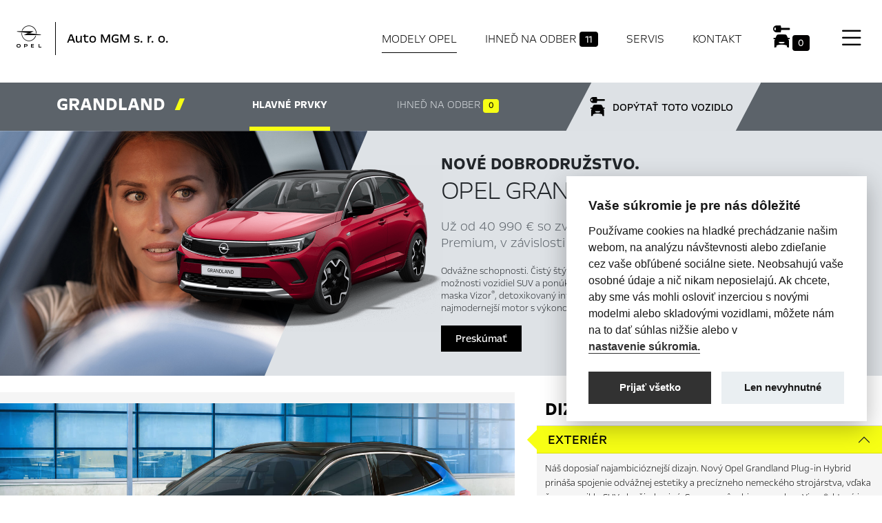

--- FILE ---
content_type: text/html;charset=UTF-8
request_url: https://mgm.opeldealer.sk/opel-showroom/grandland/grandland-hybrid.xhtml;jsessionid=4843293BC8781AC23984A25E3B808AE8
body_size: 25146
content:
<?xml version='1.0' encoding='UTF-8' ?>
<!DOCTYPE html>
<html xmlns="http://www.w3.org/1999/xhtml" lang="sk"><head id="head">
      <meta http-equiv="Content-Type" content="text/html; charset=UTF-8" />
      <meta name="viewport" content="width=device-width, initial-scale=1" />

      <link href="/javax.faces.resource/favicon.ico.xhtml;jsessionid=2CFE1574F4E80B57BB8253591604DC2C?ln=img" rel="shortcut icon" type="image/x-icon" /><link type="text/css" rel="stylesheet" href="/javax.faces.resource/components.css.xhtml;jsessionid=2CFE1574F4E80B57BB8253591604DC2C?ln=primefaces&amp;v=10.0.8" />
    <title>Auto MGM s. r. o.  - Opel Grandland
      
        Topoľčany
      
    </title>
    <meta name="description" content="Toto je SUV novej generácie. Toto je nový odvážny a čistý Opel Grandland, ktorý prináša pôsobivý dizajn, kultovú masku Vizor®, detoxikovaný interiér s plne digitálnym displejom Pure Panel®, citlivé moderné zážihové a hospodárne vznetové motory či dômyselné inovatívne funkcie ako nočné videnie a pixelové svetlomety IntelliLux LED®." />
    <meta name="googlebot" content="index,follow,snippet,archive" />
    <meta name="robots" content="index, follow" />        
    <meta name="author" content="Comin.cz, s.r.o. - www.comin.cz" />

    <meta property="og:type" content="website" />
    <meta property="og:title" content="Auto MGM s. r. o.  - Opel Grandland" />
    <meta property="og:image" content="https://mgm.opeldealer.sk/contentimg/opel.png" />
    <meta property="og:description" content="Toto je SUV novej generácie. Toto je nový odvážny a čistý Opel Grandland, ktorý prináša pôsobivý dizajn, kultovú masku Vizor®, detoxikovaný interiér s plne digitálnym displejom Pure Panel®, citlivé moderné zážihové a hospodárne vznetové motory či dômyselné inovatívne funkcie ako nočné videnie a pixelové svetlomety IntelliLux LED®." />
    <meta property="og:url" content="https://mgm.opeldealer.sk/opel-showroom/grandland/grandland-hybrid.xhtml;jsessionid=4843293BC8781AC23984A25E3B808AE8" />

    <link rel="canonical" href="https://mgm.opeldealer.sk/opel-showroom/grandland/grandland-hybrid.xhtml;jsessionid=4843293BC8781AC23984A25E3B808AE8" />

    <link href="/resources/css/bootstrap.css" rel="stylesheet" />
    <link href="/resources/css/icons-opel.css" rel="stylesheet" />
    <link href="/resources/css/bootstrap-icons.css" rel="stylesheet" />
    <link href="/resources/css/style.min.css?v062329" rel="stylesheet" />

                

                

                <style>
                    .Xbuynav {
                        display:none !important;
                    }
                </style>    
           <style>
           
            nav#scrollnav .nav-item:nth-child(5){display:none;}
            nav#scrollnav .nav-item:nth-child(4){display:none;}
            article.pricelist{display:none;}
           </style>

   

    <!-- Google Tag Manager --><script>(function (w, d, s, l, i) {         w[l] = w[l] || [];         w[l].push({'gtm.start':                   new Date().getTime(), event: 'gtm.js'});         var f = d.getElementsByTagName(s)[0],                 j = d.createElement(s), dl = l != 'dataLayer' ? '&l=' + l : '';         j.async = true;         j.src =                 'https://www.googletagmanager.com/gtm.js?id=' + i + dl;         f.parentNode.insertBefore(j, f);       })(window, document, 'script', 'dataLayer', 'GTM-5JBFCQB');</script>
    <!-- End Google Tag Manager -->
    </head><body id="mainBody">
    <!-- Google Tag Manager (noscript) -->
    <noscript><iframe src="https://www.googletagmanager.com/ns.html?id=GTM-5JBFCQB" height="0" width="0" style="display:none;visibility:hidden"></iframe></noscript>
    <!-- End Google Tag Manager (noscript) -->

    <div class="col-12 mx-auto">

                <header class="page sticky-stop" id="top-of-page">
    <nav class="navbar navbar-light grad py-xl-3 py-xxl-5" id="scroll-top">
      <div class="container-fluid container-xxl px-0 px-md-4 px-xxl-0">

        <div class="navbar-brand d-flex flex-row">
          <a href="#allnav" data-bs-toggle="modal" class="full-menu"><i class="bi bi-list"></i></a>
          <a href="/" class="brand d-flex flex-row">
            <div class="logo pe-md-4 me-md-3"></div>
            <h1 class="dealer align-self-center">Auto MGM s. r. o. <em class="slashY"></em>
            </h1>
          </a>
        </div>


<!--        &lt;a href="#allnav"  class="active" data-bs-toggle="modal" onclick="$('#allnav .offcanvas[id!=subnav-1]').offcanvas('hide');$('#subnav-1').offcanvas('show')"&gt;Modely Opel&lt;/a&gt;-->

        <ul class="nav d-flex flex-column flex-md-row justify-content-between align-items-center">
            <li class="nav-item">
              <a href="/opel-showroom/" class="active">Modely Opel</a>
            </li>
            <li class="nav-item">
              <a href="/skladove-auta/">Ihneď na odber <span class="badge bg-secondary">11</span></a>
            </li>
            <li class="nav-item">
              <a href="/aftersales/">Servis</a>
            </li>

          <li class="nav-item">
            <a href="/kontakt.xhtml">Kontakt</a>
          </li>

            <li class="nav-item buynav">
              <a href="/nakup-vozidla-opel.xhtml"><i class="icon icon-rent"></i><span id="preselection" class="ui-outputpanel ui-widget badge">
                  0
                </span>
              </a>
            </li>

            <li class="nav-item pt-1 fullnav">
              <a href="#allnav" data-bs-toggle="modal" class="menu"><i class="bi bi-list"></i></a>
            </li>

        </ul>


        <ul class="d-flex d-md-none head-contacts"> 
          <li><a href="/nakup-vozidla-opel.xhtml"><i class="icon icon-rent"></i><span id="preselection2" class="ui-outputpanel ui-widget badge">
                0
              </span></a></li>
            <li><a href="tel:038 / 53 20 602"><i class="icon icon-phone-contact"></i></a></li>
            <li><a href="mailto:info@automgm.eu"><i class="icon icon-email-contact"></i></a></li>
          <li><a href="#contactright" data-bs-toggle="offcanvas" aria-controls="contactright"><i class="icon icon-dealer-locator"></i></a></li>
          <li><a href="/online-servis.xhtml"><i class="icon icon-service-appointment"></i></a></li>
        </ul>
      </div>
    </nav>

                </header>

                <main>
                    <section class="contentual">

                        <nav id="scrollnav" class="navbar navbar-light product-nav sticky-element">  

                            <div class="container">

                                <ol class="nav nav-pills  ">
                                    <li class="nav-item">
                                        <a class="nav-link disabled" aria-current="page" href="/">
                                            <span class="opel-brand"></span>Grandland <em class="slashY"> </em>
                                            <img src="/contentimg/cars/grandland/grandland-cgi.png" class="img-fluid menu-car" alt="Opel Grandland" title="Opel Grandland" />
                                        </a>
                                    </li>
                                    <li class="nav-item">
                                        <a class="nav-link active nav-link-tn" href="#scroll-0">Hlavné prvky</a>
                                    </li>
                                    
                                    <li class="nav-item">
                                        <a class="nav-link nav-link-tn" href="#scroll-1">Ihneď na odber <span class="badge bg-primary">0</span></a>
                                    </li>
                                    
                                    <li class="nav-item">
                                        <a class="nav-link" href="grandland-hybrid-konfigurator.xhtml">Konfigurátor</a>
                                    </li>
                                    <li class="nav-item">
                                        <a class="nav-link nav-link-tn" href="#scroll-3">Cenník</a>
                                    </li>  
                                    <li class="nav-item buy">
                                        <a class="nav-link nav-link-tn" href="#scroll-form"><span>Dopýtať toto vozidlo</span></a>
                                    </li>
                                </ol>

                            </div>

                        </nav>

                        <div class="row gx-0 justify-content-start opener">

                            <div class="col-7 col-md-4 col-lg-5 col-xxl-5 sticky-element"><img src="/contentimg/cars/car-look2.jpg" class="img-fluid look" style="" alt="" />
                            </div>

                            <div class="col-5 col-md-1 col-lg-2 col-xl-1 col-xxl-2 sticky-element"><img src="/contentimg/cars/grandland/grandland-cgi.png" class="car-header sticky-element" alt="Opel Grandland" title="Opel Grandland" /> </div>

                            <div class="col-md-6 col-lg-4 col-xl-5 col-xxl-4 d-flex flex-column justify-content-center">
        <h2 class="mb-3 mt-4 mt-md-0"><span>Nové dobrodružstvo.</span> Opel Grandland Hybrid<em class="slashY"> </em></h2>
        <h3>Už od 40 990 € so zvýhodneným financovaním Opel Premium, v závislosti od skladových zásob.</h3>
        <p class="light lead d-none d-xl-block">Odvážne schopnosti. Čistý štýl. Nový Opel Grandland Plug-in Hybrid nanovo definuje možnosti vozidiel SUV a ponúka pôsobivý nový dizajn, ktorého súčasťou je kultová maska Vizor<sup>®</sup>, detoxikovaný interiér s plne digitálnym displejom Pure Panel<sup>®</sup>, najmodernejší motor s výkonom 300 k.</p>

        <div class="mx-auto mx-md-0"><a href="#scroll-0" class="btn btn-secondary">Preskúmať</a></div>

                            </div>



                        </div>

                        <a class="anchor" id="scroll-0"></a>

                        <article class="intro mt-0 mb-0 pt-md-4 pb-0">
                            <div class="container-fluid gx-0">
                                <div class="row gx-0">


                                    <div class="col-12 col-md-7 col-xl-7 col-xxl-7">

        <div id="collapse-section1-1b" class="content">
            <img src="/contentimg/cars/grandland/opel-grandland-hybrid-section1-1b.jpg" class="img-fluid" alt="Opel Crandland Hybrid" title="Opel Crandland Hybrid - Dizajn - Exteriér" /> 
        </div>
        <div id="collapse-section1-2b" class="content d-none">
            <img src="/contentimg/cars/grandland/opel-grandland-hybrid-section1-2b.jpg" class="img-fluid" alt="Opel Crandland Hybrid" title="Opel Crandland Hybrid - Dizajn - Interiér" /> 
        </div>
        <div id="collapse-section1-3b" class="content d-none">
            <img src="/contentimg/cars/grandland/opel-grandland-hybrid-section1-3b.jpg" class="img-fluid" alt="Opel Crandland Hybrid" title="Opel Crandland Hybrid - Dizajn - Od hlavy po päty" />
        </div>
        <div id="collapse-section1-4b" class="content d-none">
            <img src="/contentimg/cars/grandland/opel-grandland-hybrid-section1-4b.jpg" class="img-fluid" alt="Opel Crandland Hybrid" title="Opel Crandland Hybrid - Dizajn - Nech sa za vami všetci otáčajú" />
        </div>
        <div id="collapse-section1-5b" class="content d-none">
            <img src="/contentimg/cars/grandland/opel-grandland-hybrid-section1-5b.jpg" class="img-fluid" alt="Opel Crandland Hybrid" title="Opel Crandland Hybrid - Dizajn - Viac ako len názov" />
        </div>
        <div id="collapse-section1-6b" class="content d-none">
            <img src="/contentimg/cars/grandland/opel-grandland-hybrid-section1-6b.jpg" class="img-fluid" alt="Opel Crandland Hybrid" title="Opel Crandland Hybrid - Dizajn - Tvár budúcnosti" />
        </div>


        <div id="collapse-section2-1b" class="content d-none">
            <img src="/contentimg/cars/grandland/opel-grandland-hybrid-section2-1b.jpg" class="img-fluid" alt="Opel Crandland Hybrid" title="Opel Crandland Hybrid - Inovácie - Pixelové svetlomety intellilux led" /> 
        </div>
        <div id="collapse-section2-2b" class="content d-none">
            <img src="/contentimg/cars/grandland/opel-grandland-hybrid-section2-2b.jpg" class="img-fluid" alt="Opel Crandland Hybrid" title="Opel Crandland Hybrid - Inovácie - Nočné videnie" />
        </div>
        <div id="collapse-section2-3b" class="content d-none">
            <img src="/contentimg/cars/grandland/opel-grandland-hybrid-section2-3b.jpg" class="img-fluid" alt="Opel Crandland Hybrid" title="Opel Crandland Hybrid - Inovácie - Automatické nouzové brzdění" /> 
        </div>
        <div id="collapse-section2-4b" class="content d-none">
            <img src="/contentimg/cars/grandland/opel-grandland-hybrid-section2-4b.jpg" class="img-fluid" alt="Opel Crandland Hybrid" title="Opel Crandland Hybrid - Inovácie - Pokročilý parkovací asistent" /> 
        </div>
        <div id="collapse-section2-5b" class="content d-none">
            <img src="/contentimg/cars/grandland/opel-grandland-hybrid-section2-5b.jpg" class="img-fluid" alt="Opel Crandland Hybrid" title="Opel Crandland Hybrid - Inovácie - Predná a zadná parkovacia kamera" /> 
        </div>
        <div id="collapse-section2-6b" class="content d-none">
            <img src="/contentimg/cars/grandland/opel-grandland-hybrid-section2-6b.jpg" class="img-fluid" alt="Opel Crandland Hybrid" title="Opel Crandland Hybrid - Inovácie - Udržiavanie v jazdnom pruhu a varovanie pred opustením pruhu" /> 
        </div>
        <div id="collapse-section2-7b" class="content d-none">
            <img src="/contentimg/cars/grandland/opel-grandland-hybrid-section2-7b.jpg" class="img-fluid" alt="Opel Crandland Hybrid" title="Opel Crandland Hybrid - Inovácie - Integrovaný asistent pre jazdu na diaľnici" /> 
        </div>
        <div id="collapse-section2-8b" class="content d-none">
            <img src="/contentimg/cars/grandland/opel-grandland-hybrid-section2-8b.jpg" class="img-fluid" alt="Opel Crandland Hybrid" title="Opel Crandland Hybrid - Inovácie - Osemstupňová automatická prevodovka" /> 
        </div>

        <div id="collapse-section3-1b" class="content d-none">
            <img src="/contentimg/cars/grandland/opel-grandland-hybrid-section3-1b.jpg" class="img-fluid" alt="Opel Crandland Hybrid" title="Opel Crandland Hybrid - Prvotriedny komfort - Ergonomické aktívne sedadlá" /> 
        </div>
        <div id="collapse-section3-2b" class="content d-none">
            <img src="/contentimg/cars/grandland/opel-grandland-hybrid-section3-2b.jpg" class="img-fluid" alt="Opel Crandland Hybrid" title="Opel Crandland Hybrid - Prvotriedny komfort - Vyhrievané prvky" /> 
        </div>
        <div id="collapse-section3-3b" class="content d-none">
            <img src="/contentimg/cars/grandland/opel-grandland-hybrid-section3-3b.jpg" class="img-fluid" alt="Opel Crandland Hybrid" title="Opel Crandland Hybrid - Prvotriedny komfort - Bezdotykové otváranie dverí batožinového priestoru" /> 
        </div>
        


        <div id="collapse-section4-1b" class="content d-none">
            <img src="/contentimg/cars/grandland/opel-grandland-hybrid-section4-1b.jpg" class="img-fluid" alt="Opel Crandland Hybrid" title="Opel Crandland Hybrid - Konektivita - Multimediálny systém" /> 
        </div>
        <div id="collapse-section4-2b" class="content d-none">
            <img src="/contentimg/cars/grandland/opel-grandland-hybrid-section4-2b.jpg" class="img-fluid" alt="Opel Crandland Hybrid" title="Opel Crandland Hybrid - Navigace - Navigácia" /> 
        </div>
        <div id="collapse-section4-3b" class="content d-none">
            <img src="/contentimg/cars/grandland/opel-grandland-hybrid-section4-3b.jpg" class="img-fluid" alt="Opel Crandland Hybrid" title="Opel Crandland Hybrid - Navigace - Bezdrôtové nabíjanie" /> 
        </div>
        <div id="collapse-section4-4b" class="content d-none">
            <img src="/contentimg/cars/grandland/opel-grandland-hybrid-section4-4b.jpg" class="img-fluid" alt="Opel Crandland Hybrid" title="Opel Crandland Hybrid - Navigace - Služby opelconnect" /> 
        </div>

        

        <div class="content d-none">
            <img src="/contentimg/cars/grandland/opel-grandland-hybrid-00.jpg" class="img-fluid" alt="Opel Crandland Hybrid" title="Opel Crandland Hybrid" /> 
        </div>

                                    </div>


                                    <div class="col-12 col-md-4 col-xl-5 col-xxl-4">

    <div class="accordion accordion-flush accordion-parent" id="accordionIntroModel">

    <div class="accordion-item ">
      <h3 class="accordion-header" id="j_idt54">
        <button class="accordion-button " type="button" data-bs-toggle="collapse" data-bs-target="#collapse-j_idt54" aria-expanded="true" aria-controls="collapse-j_idt54">Dizajn</button></h3>
      <div id="collapse-j_idt54" class="accordion-collapse collapse show" aria-labelledby="j_idt54" data-bs-parent="#accordionIntroModel" data-bs-target="collapse-section1-1b">
        <div class="accordion-body">

    <div class="accordion accordion-flush " id="j_idt55">

    <div class="accordion-item ">
      <h4 class="accordion-header" id="j_idt56">
        <button class="accordion-button " type="button" data-bs-toggle="collapse" data-bs-target="#collapse-j_idt56" aria-expanded="true" aria-controls="collapse-j_idt56">Exteriér</button></h4>
      <div id="collapse-j_idt56" class="accordion-collapse collapse nested show" aria-labelledby="j_idt56" data-bs-parent="#j_idt55" data-bs-target="collapse-section1-1b">
        <div class="accordion-body">
          <p>
          Náš doposiaľ najambicióznejší dizajn. Nový Opel Grandland Plug-in Hybrid prináša spojenie odvážnej estetiky a precízneho nemeckého strojárstva, vďaka čomu vzniklo SUV ako žiadne iné. S novou pôsobivou maskou Vizor®, ktorá je tvárou tohto odvážneho dizajnu, má Grandland taký sebaistý a dominantný charakter na ceste, že sa mu nevyrovná žiadne iné SUV.
        </p>
        </div>
      </div>
    </div>

    <div class="accordion-item ">
      <h4 class="accordion-header" id="j_idt60">
        <button class="accordion-button collapsed" type="button" data-bs-toggle="collapse" data-bs-target="#collapse-j_idt60" aria-expanded="false" aria-controls="collapse-j_idt60">Interiér</button></h4>
      <div id="collapse-j_idt60" class="accordion-collapse collapse nested " aria-labelledby="j_idt60" data-bs-parent="#j_idt55" data-bs-target="collapse-section1-2b">
        <div class="accordion-body">
          <p>
          V kabíne nového modelu Opel Grandland Plug-in Hybrid objavíte pôsobivý displej Pure Panel®. Predstavuje radikálny vývoj digitálneho zážitku z jazdy, ktorý prečisťuje a zjednodušuje záplavu informácií typickú pre moderné vozidlá. Opel Grandland namiesto toho nádherne sprehľadňuje údaje o jazde a dodáva im digitálne detoxikovanú podobu, čím eliminuje neprehľadné prvky, šumy a zdroje rozptýlenia.
        </p>
        </div>
      </div>
    </div>

    <div class="accordion-item ">
      <h4 class="accordion-header" id="j_idt64">
        <button class="accordion-button collapsed" type="button" data-bs-toggle="collapse" data-bs-target="#collapse-j_idt64" aria-expanded="false" aria-controls="collapse-j_idt64">Od hlavy po päty</button></h4>
      <div id="collapse-j_idt64" class="accordion-collapse collapse nested " aria-labelledby="j_idt64" data-bs-parent="#j_idt55" data-bs-target="collapse-section1-3b">
        <div class="accordion-body">
          <p>
          Keď hovoríme, že toto je celkom nová generácia SUV, znamená to oveľa viac než len vizuálnu premenu. Nový Grandland Plug-in Hybrid sme pretvorili úplne od základu.Každý jeden aspekt a prvok sme precízne vypracovali do najmenších detailov. Vidno to na pôsobivom vonkajšom obložení, doplnkových farbách karosérie a športovom charaktere diskov kolies z ľahkých zliatin, v ponuke vo veľkostiach 17”, 18” a 19”.   
        </p>
        </div>
      </div>
    </div>

    <div class="accordion-item ">
      <h4 class="accordion-header" id="j_idt68">
        <button class="accordion-button collapsed" type="button" data-bs-toggle="collapse" data-bs-target="#collapse-j_idt68" aria-expanded="false" aria-controls="collapse-j_idt68">Nech sa za vami všetci otáčajú</button></h4>
      <div id="collapse-j_idt68" class="accordion-collapse collapse nested " aria-labelledby="j_idt68" data-bs-parent="#j_idt55" data-bs-target="collapse-section1-4b">
        <div class="accordion-body">
          <p>
          Vyjadrite svoj jedinečný štýl. Preskúmajte dvojfarebné kombinácie strechy a karosérie nového modelu Grandland Plug-in Hybrid, za ktorými sa budú zaručene všetci otáčať, len čo sa objavíte. 
        </p>
        </div>
      </div>
    </div>

    <div class="accordion-item ">
      <h4 class="accordion-header" id="j_idt72">
        <button class="accordion-button collapsed" type="button" data-bs-toggle="collapse" data-bs-target="#collapse-j_idt72" aria-expanded="false" aria-controls="collapse-j_idt72">Viac ako len názov</button></h4>
      <div id="collapse-j_idt72" class="accordion-collapse collapse nested " aria-labelledby="j_idt72" data-bs-parent="#j_idt55" data-bs-target="collapse-section1-5b">
        <div class="accordion-body">
          <p>
          Vynovený znak Grandland je jasným dôkazom čistého a odvážneho dizajnu, ktorý sa predstavuje priamo vo vlajkovom SUV značky Opel. Je to viac ako len názov; je to náznak neuveriteľnej technológie pohonu, ktorá čaká pod kapotou, a indícia výkonu pripraveného rozpútať svoju silu. Je to jednoznačné znamenie, že prišla úplne nová generácia SUV.  
        </p>
        </div>
      </div>
    </div>

    <div class="accordion-item ">
      <h4 class="accordion-header" id="j_idt76">
        <button class="accordion-button collapsed" type="button" data-bs-toggle="collapse" data-bs-target="#collapse-j_idt76" aria-expanded="false" aria-controls="collapse-j_idt76">Tvár budúcnosti</button></h4>
      <div id="collapse-j_idt76" class="accordion-collapse collapse nested " aria-labelledby="j_idt76" data-bs-parent="#j_idt55" data-bs-target="collapse-section1-6b">
        <div class="accordion-body">
          <p>
          Grandland Plug-in Hybrid je v každom smere neprekonateľný. Pri pohľade spredu dozadu si všimnete odvážne dizajnové riešenia a progresívne prvky. V charakteristickej maske Opel Vizor, ktorá dominuje celému dizajnu, sú rôzne zariadenia, senzory a funkcie prednej časti hladko integrované do jednoliateho elegantného celku. Na samom konci sú zasa tvarované zadné svetlá s technológiou Full LED, ktoré harmonicky kopírujú masku Vizor – tým sa to však ani zďaleka nekončí, pretože na modeli Grandland Plug-in Hybrid je stále čo objavovať. 
        </p>
        </div>
      </div>
    </div>
      
    </div>
        </div>
      </div>
    </div>

    <div class="accordion-item ">
      <h3 class="accordion-header" id="j_idt84">
        <button class="accordion-button collapsed" type="button" data-bs-toggle="collapse" data-bs-target="#collapse-j_idt84" aria-expanded="false" aria-controls="collapse-j_idt84">Inovácie</button></h3>
      <div id="collapse-j_idt84" class="accordion-collapse collapse " aria-labelledby="j_idt84" data-bs-parent="#accordionIntroModel" data-bs-target="collapse-section2-1b">
        <div class="accordion-body">

    <div class="accordion accordion-flush " id="j_idt85">

    <div class="accordion-item ">
      <h4 class="accordion-header" id="j_idt86">
        <button class="accordion-button " type="button" data-bs-toggle="collapse" data-bs-target="#collapse-j_idt86" aria-expanded="true" aria-controls="collapse-j_idt86">Pixelové svetlomety intellilux led®</button></h4>
      <div id="collapse-j_idt86" class="accordion-collapse collapse nested show" aria-labelledby="j_idt86" data-bs-parent="#j_idt85" data-bs-target="collapse-section2-1b">
        <div class="accordion-body">
          <p>
          Predstavujeme revolučné pixelové svetlomety IntelliLux LED® – ďalší krok v technológii svetlometov. Tento systém je najlepší vo svojej triede a zlepšuje viditeľnosť pri jazde v noci pomocou permanentných diaľkových svetiel bez oslnenia, vďaka ktorým nedochádza k oslneniu vodičov v protiidúcich vozidlách. Každý svetlomet sa skladá z 84 segmentov, ktoré sa prispôsobujú dopravným podmienkam automatickým vypínaním jednotlivých svetelných jednotiek. 
        </p>
        </div>
      </div>
    </div>

    <div class="accordion-item ">
      <h4 class="accordion-header" id="j_idt90">
        <button class="accordion-button collapsed" type="button" data-bs-toggle="collapse" data-bs-target="#collapse-j_idt90" aria-expanded="false" aria-controls="collapse-j_idt90">Nočné videnie</button></h4>
      <div id="collapse-j_idt90" class="accordion-collapse collapse nested " aria-labelledby="j_idt90" data-bs-parent="#j_idt85" data-bs-target="collapse-section2-2b">
        <div class="accordion-body">
          <p>
         Úžasný systém nočného videnia od spoločnosti Opel vás vyvedie z temnoty. Infračervená kamera na prednej časti „vníma“ ľudí a zvieratá už vo vzdialenosti 100 m pred vozidlom na základe rozdielu ich teploty voči teplote okolia, ako aj smer, ktorým sa pohybujú. Príslušné informácie sa následne zobrazia na informačnom displeji na bloku prístrojov. Ešte viac bezpečnosti prináša systém nočného videnia vďaka spolupráci so systémom automatického núdzového brzdenia, čo vozidlu v prípade hroziacej zrážky umožňuje samostatne zastaviť.
        </p>
        </div>
      </div>
    </div>

    <div class="accordion-item ">
      <h4 class="accordion-header" id="j_idt94">
        <button class="accordion-button collapsed" type="button" data-bs-toggle="collapse" data-bs-target="#collapse-j_idt94" aria-expanded="false" aria-controls="collapse-j_idt94">Automatické núdzové brzdenie</button></h4>
      <div id="collapse-j_idt94" class="accordion-collapse collapse nested " aria-labelledby="j_idt94" data-bs-parent="#j_idt85" data-bs-target="collapse-section2-3b">
        <div class="accordion-body">
          <p>
          Systém akusticky upozorní vodiča na nebezpečné situácie na ceste pred ním. Ak sa do jeho bezprostrednej blízkosti dostane chodec alebo iné vozidlo, spomalí alebo vozidlo úplne zastaví.
        </p>
        </div>
      </div>
    </div>

    <div class="accordion-item ">
      <h4 class="accordion-header" id="j_idt98">
        <button class="accordion-button collapsed" type="button" data-bs-toggle="collapse" data-bs-target="#collapse-j_idt98" aria-expanded="false" aria-controls="collapse-j_idt98">Pokročilý parkovací asistent</button></h4>
      <div id="collapse-j_idt98" class="accordion-collapse collapse nested " aria-labelledby="j_idt98" data-bs-parent="#j_idt85" data-bs-target="collapse-section2-4b">
        <div class="accordion-body">
          <p>
          Grandland Plug-in Hybrid za vás nájde parkovacie miesto a navedie vás doň. Vám stačí len zrýchľovať a brzdiť. To je ale šikovné! 
        </p>
        </div>
      </div>
    </div>

    <div class="accordion-item ">
      <h4 class="accordion-header" id="j_idt102">
        <button class="accordion-button collapsed" type="button" data-bs-toggle="collapse" data-bs-target="#collapse-j_idt102" aria-expanded="false" aria-controls="collapse-j_idt102">Predná a zadná parkovacia kamera</button></h4>
      <div id="collapse-j_idt102" class="accordion-collapse collapse nested " aria-labelledby="j_idt102" data-bs-parent="#j_idt85" data-bs-target="collapse-section2-5b">
        <div class="accordion-body">
          <p>
          Vďaka dokonale jasnému výhľadu dokážete s istotou manévrovať aj v tých najtesnejších priestoroch. Pokročilá kamera s rozsahom 360° v modeli Opel Grandland Plug-in Hybrid rozpoznáva objekty, ktoré vám stoja v ceste, pričom ich pre vaše pohodlie jasne zobrazuje na obrazovke. Parkovanie a cúvanie je tak úplná hračka.
        </p>
        </div>
      </div>
    </div>

    <div class="accordion-item ">
      <h4 class="accordion-header" id="j_idt106">
        <button class="accordion-button collapsed" type="button" data-bs-toggle="collapse" data-bs-target="#collapse-j_idt106" aria-expanded="false" aria-controls="collapse-j_idt106">Udržiavanie v jazdnom pruhu a varovanie pred opustením pruhu</button></h4>
      <div id="collapse-j_idt106" class="accordion-collapse collapse nested " aria-labelledby="j_idt106" data-bs-parent="#j_idt85" data-bs-target="collapse-section2-6b">
        <div class="accordion-body">
          <p>
          Užite si vyššiu úroveň bezpečnosti a pozornosti počas jazdy. Asistent udržiavania vozidla v jazdnom pruhu (LKA) aktívne reaguje na nebezpečenstvo jemným zatočením vozidla späť medzi čiary. Systém varovania pred opustením jazdného pruhu (LDP) zasa varuje pred neúmyselným vybočením z vyznačeného pruhu. 
        </p>
        </div>
      </div>
    </div>

    <div class="accordion-item ">
      <h4 class="accordion-header" id="j_idt110">
        <button class="accordion-button collapsed" type="button" data-bs-toggle="collapse" data-bs-target="#collapse-j_idt110" aria-expanded="false" aria-controls="collapse-j_idt110">Asistence při jízdě na dálnici</button></h4>
      <div id="collapse-j_idt110" class="accordion-collapse collapse nested " aria-labelledby="j_idt110" data-bs-parent="#j_idt85" data-bs-target="collapse-section2-7b">
        <div class="accordion-body">
          <p>
          Integrovaný asistent pro jízdu na dálnici zahrnuje Adaptivní tempomat, funkci Stop-and-Go a Asistenta pro jízdu v pruzích. Funguje v poloautomatickém režimu, který usnadňuje jízdu po dálnici - držet se daného pruhu a udržovat vzdálenost od vozidla vpředu. Zapíná se stiskem tlačítka. Vypnout jej můžete pohybem volantu.  
        </p>
        </div>
      </div>
    </div>

    <div class="accordion-item ">
      <h4 class="accordion-header" id="j_idt114">
        <button class="accordion-button collapsed" type="button" data-bs-toggle="collapse" data-bs-target="#collapse-j_idt114" aria-expanded="false" aria-controls="collapse-j_idt114">Osemstupňová automatická prevodovka</button></h4>
      <div id="collapse-j_idt114" class="accordion-collapse collapse nested " aria-labelledby="j_idt114" data-bs-parent="#j_idt85" data-bs-target="collapse-section2-8b">
        <div class="accordion-body">
          <p>
          Vyberte si zo štyroch režimov jazdy – elektrický, hybridný, športový a s pohonom štyroch kolies (4WD). Režim hybridnej jazdy automaticky zvolí najefektívnejšiu možnosť a pri nízkych rýchlostiach šikovne prepne na režim elektrickej jazdy, aby sa znížili emisie na nulu. Automatická prevodovka s elektrickou radiacou pákou ponúka tieto režimy jazdy: parkovanie, neutrál, jazda vpred, spätný chod, zvýšené rekuperačné brzdenie.  
        </p>
        </div>
      </div>
    </div>
      
    </div>
        </div>
      </div>
    </div>

    <div class="accordion-item ">
      <h3 class="accordion-header" id="j_idt122">
        <button class="accordion-button collapsed" type="button" data-bs-toggle="collapse" data-bs-target="#collapse-j_idt122" aria-expanded="false" aria-controls="collapse-j_idt122">Prvotriedny komfort</button></h3>
      <div id="collapse-j_idt122" class="accordion-collapse collapse " aria-labelledby="j_idt122" data-bs-parent="#accordionIntroModel" data-bs-target="collapse-section3-1b">
        <div class="accordion-body">

    <div class="accordion accordion-flush " id="j_idt123">

    <div class="accordion-item ">
      <h4 class="accordion-header" id="j_idt124">
        <button class="accordion-button " type="button" data-bs-toggle="collapse" data-bs-target="#collapse-j_idt124" aria-expanded="true" aria-controls="collapse-j_idt124">Ergonomické aktívne sedadlá</button></h4>
      <div id="collapse-j_idt124" class="accordion-collapse collapse nested show" aria-labelledby="j_idt124" data-bs-parent="#j_idt123" data-bs-target="collapse-section3-1b">
        <div class="accordion-body">
          <p>
          Ergonomické aktívne predné sedadlá modelu Opel Grandland Plug-in Hybrid s certifikáciou nemeckého združenia AGR (Kampaň za zdravý chrbát)ponúkajú vynikajúce sedenie na dlhé cesty.
        </p>
        </div>
      </div>
    </div>

    <div class="accordion-item ">
      <h4 class="accordion-header" id="j_idt128">
        <button class="accordion-button collapsed" type="button" data-bs-toggle="collapse" data-bs-target="#collapse-j_idt128" aria-expanded="false" aria-controls="collapse-j_idt128">Vyhrievané prvky</button></h4>
      <div id="collapse-j_idt128" class="accordion-collapse collapse nested " aria-labelledby="j_idt128" data-bs-parent="#j_idt123" data-bs-target="collapse-section3-2b">
        <div class="accordion-body">
          <p>
          Porazte zimu pomocou týchto vyhrievaných prvkov: Vyhrievané predné a zadné sedadlá, vyhrievaný volant, vyhrievané čelné sklo Thermate, vyhrievané vonkajšie spätné zrkadlá.
        </p>
        </div>
      </div>
    </div>

    <div class="accordion-item ">
      <h4 class="accordion-header" id="j_idt132">
        <button class="accordion-button collapsed" type="button" data-bs-toggle="collapse" data-bs-target="#collapse-j_idt132" aria-expanded="false" aria-controls="collapse-j_idt132">Bezdotykové otváranie dverí batožinového priestoru</button></h4>
      <div id="collapse-j_idt132" class="accordion-collapse collapse nested " aria-labelledby="j_idt132" data-bs-parent="#j_idt123" data-bs-target="collapse-section3-3b">
        <div class="accordion-body">
          <p>
          Máte plné ruky? Výklopné dvere batožinového priestoru s elektrickým ovládaním aktivované mávnutím nohy sa otvárajú rýchlo a ľahko, stačí mávnuť nohou pod zadným nárazníkom alebo stlačiť tlačidlo.
        </p>
        </div>
      </div>
    </div>
      
    </div>
        </div>
      </div>
    </div>

    <div class="accordion-item ">
      <h3 class="accordion-header" id="j_idt140">
        <button class="accordion-button collapsed" type="button" data-bs-toggle="collapse" data-bs-target="#collapse-j_idt140" aria-expanded="false" aria-controls="collapse-j_idt140">Konektivita</button></h3>
      <div id="collapse-j_idt140" class="accordion-collapse collapse " aria-labelledby="j_idt140" data-bs-parent="#accordionIntroModel" data-bs-target="collapse-section4-1b">
        <div class="accordion-body">

    <div class="accordion accordion-flush " id="j_idt141">

    <div class="accordion-item ">
      <h4 class="accordion-header" id="j_idt142">
        <button class="accordion-button " type="button" data-bs-toggle="collapse" data-bs-target="#collapse-j_idt142" aria-expanded="true" aria-controls="collapse-j_idt142">Multimediálny systém</button></h4>
      <div id="collapse-j_idt142" class="accordion-collapse collapse nested show" aria-labelledby="j_idt142" data-bs-parent="#j_idt141" data-bs-target="collapse-section4-1b">
        <div class="accordion-body">
          <p>
          Nový Grandland Plug-in Hybrid je vybavený naším najnovším plne digitálnym kokpitom Pure Panel. Obsahuje 7-palcovú dotykovú obrazovku multimediálneho systému a 10-palcovú dotykovú obrazovku navigačného systému, takže zostať v kontakte a zabávať sa je jednoduchosť sama. Svoj smartfón si pripojíte jednoducho pomocou systému Apple CarPlay™ alebo Android Auto™ a môžete používať mapy, služby odosielania a prijímania správ a streamovanie hudby prostredníctvom šiestich dokonale vyladených reproduktorov.  
        </p>
        </div>
      </div>
    </div>

    <div class="accordion-item ">
      <h4 class="accordion-header" id="j_idt146">
        <button class="accordion-button collapsed" type="button" data-bs-toggle="collapse" data-bs-target="#collapse-j_idt146" aria-expanded="false" aria-controls="collapse-j_idt146">Navigácia</button></h4>
      <div id="collapse-j_idt146" class="accordion-collapse collapse nested " aria-labelledby="j_idt146" data-bs-parent="#j_idt141" data-bs-target="collapse-section4-2b">
        <div class="accordion-body">
          <p>
          Odvážne sa vyberte aj tam, kde ste ešte neboli. Celý európsky kontinent máte na dosah ruky vďaka integrovanej 3D mape prostredníctvom systému Multimedia Navi Pro s 10-palcovou dotykovou obrazovkou vrátane služieb navigácie Live Navigation a Live Navigation Plus.
        </p>
        </div>
      </div>
    </div>

    <div class="accordion-item ">
      <h4 class="accordion-header" id="j_idt150">
        <button class="accordion-button collapsed" type="button" data-bs-toggle="collapse" data-bs-target="#collapse-j_idt150" aria-expanded="false" aria-controls="collapse-j_idt150">Bezdrôtové nabíjanie</button></h4>
      <div id="collapse-j_idt150" class="accordion-collapse collapse nested " aria-labelledby="j_idt150" data-bs-parent="#j_idt141" data-bs-target="collapse-section4-3b">
        <div class="accordion-body">
          <p>
          Vďaka systému indukčného bezdrôtového nabíjania v modeli Grandland Plug-in Hybrid nepotrebujete už žiadne káble.
        </p>
        </div>
      </div>
    </div>

    <div class="accordion-item ">
      <h4 class="accordion-header" id="j_idt154">
        <button class="accordion-button collapsed" type="button" data-bs-toggle="collapse" data-bs-target="#collapse-j_idt154" aria-expanded="false" aria-controls="collapse-j_idt154">Služby OpelConnect</button></h4>
      <div id="collapse-j_idt154" class="accordion-collapse collapse nested " aria-labelledby="j_idt154" data-bs-parent="#j_idt141" data-bs-target="collapse-section4-4b">
        <div class="accordion-body">
          <p>
          Systémy na báze inteligentnej technológie a súvisiace služby, ktoré ponúkajú rôzne možnosti pripojenia a moderné inovácie, aby ste boli v bezpečí a zároveň si užili vzrušujúcu a hospodárnu jazdu.
        </p>
        </div>
      </div>
    </div>
      
    </div>
        </div>
      </div>
    </div>
      
    </div>

                                    </div>

                                </div>
                            </div>
                        </article>


                        <article class="stock">
                            <a class="anchor" id="scroll-1"></a>
                            <div class="header mt-5 mb-0 pt-3 pb-4">
                                <div class="container">
                                    <h2 class="text-center oneyes"><span class="pb-3 mb-2">Opel Grandland</span><br /> Ihneď na odber<em class="slashY"> </em></h2>
                                </div>
                            </div>

                            

                            <div class="container-fluid container-md cars px-0  pt-md-5 pb-md-5 oneyes">

                                    <p class="no-item">Model Opel Grandland nemáme momentálne k dispozícii skladom.</p>
                                    <p class="no-item-cta"><a href="#scroll-form">Kontaktujte nás</a> prosím s Vašou požiadavkou<br /> alebo si prezrite našu <a href="/skladove-auta/">ponuku ostatných modelov skladom</a></p>
<form id="stockCarsForm" name="stockCarsForm" method="post" action="/opel-showroom/grandland/grandland-hybrid.xhtml;jsessionid=2CFE1574F4E80B57BB8253591604DC2C" enctype="application/x-www-form-urlencoded">
<input type="hidden" name="stockCarsForm" value="stockCarsForm" />

                                    <div class="row">
                                    </div><input type="hidden" name="javax.faces.ViewState" id="j_id1:javax.faces.ViewState:0" value="qH0KPgL+XbeQ2TdKNU8dqqVioBjL7VokQWy6pnCh2syVI1YDH3uu0fZp/7cW4MJVTY5iaD6MH/sDNq6faoQQhbxoqT/gKQH7xgre+kp8zsIIqjOm3xXEm5/dIpTtPNKvSWiNkGQys2dYfiabmWJkelc/Q+7rwBudAe6KchmKWXZoNJiYj4CkrvlMNtZ+wSL/[base64]/eFBmc6xCLmxWNwC7vADiIBxHiAMgheCb5eQrUqiP++iRrkoLuApGqFvTM45zokhvQDLMt+wjheYHCSan++Js84D+Zh6qDJHVCVkcyu9YXV3wqGcv/tLQlUtMkpWBvap3hkoArHN34CvrlB2QYRhcVZ1zvdU9RvDwk6++rCTcpQkzk2z+onwuUriTBNGyZPQFlfm6Dc/8xQRx0WaQ0crCzeEIn+gLZdfF9A9TW93Kt7y9IhDu6r9AmXPr8kNgfd4w+S0hvOxlpAMcMmy+9UfDuHEzIUxriCHxTAo3C5And2gbUGteQJ1A/Zhus3H2EWU+hRBdNS3XwOREIM1fVT+CXvxh0tBEP1AAUGSbf13Q1m497khzTg0BYFOpDTeHLJKc3NxWyP+pjiNM4bhRp8/p9YfVqa4vltQt0wyKJM4U7xAinj35ioH9cEP3sQFCutJwVaPX1wA21jj+/dYCkJKhbvy23euQGpauwLl9f6LGGPEo0wh6m3llTbgUO+uI5+fOqBTsIC2+aCVGY7B9wUeEKtFEUc43/0PlQP0M63sjz0INbGb7Lvi7pxWTyOxbjhsApmAjxaD4lIoRRQNv9ocr6N5yqHDcozR+XzBuRB6VnLfTGEmVS2ukjz3bctnsbLtjZhNC/+sUrDr5Za1JGEaGfNPgfZmsWGguyd1LDS4+KlkzTBXz7Ip+WYXRCPfQ2SRvguwb2xxOxKbyVQtIMwMgF9fd0MN4UvDpJaqToQdh3egfTS+nxMrH1ouo05etOvTsFfcmnsGgIDSU30iQA8khjSEX4YIdMSu6Cq6VsolFU+844lAoiYpqAL7kFYK1+pWwucMMmVk5/U1s/dtTIukx49gBfOnOr98T9Rs9pwxJBEDxKI930D8a8S3pA8K41xHLArQeZoK+HjCC16LTjmDcuiYP07JAcmLXxfgwo2UjC/BHMqT7ia/OqsYJlz7VbTSVSPob+BAhl4pSruqrGFppgvbo4rfgJDQn5Ep2RWLbZvhIA/[base64]/caDfetkpqXXgC028xEHnKBtQBFnt3B7ZZ3e2MJ59vICMitit5IbW7FJiKTo+rEAD1BxWnVRDpN917pmXXSr5r8P/0wXpzjlIK6LdnrNLn1OLJJgvosurbVL+l4Nv1d/0KxPLG8OqhbcNGRMGuAuiGbCGDZNnF3mNG4cl3Xe6Eacl5D+gd+bwBezCfNagNc1VAdQNELd11DkDPDfoXsH3A6wQxJVwJtHJQU6FewFoa39LnMciRM/LA6SmAPb8nzD5mvJJf41EixkK3rogwIqsEfgGMcTxO5hGRFAvC1P/851lY8VoXrLvOb1Q6lxtCPHzOYaH4vu7MyX0wSQ2XdAT5wlfRyIcOo5AkelyZLgH/nr0hgtVd5worYmszUtnHw5OUqt5JDkBkhQyKhysRwOXzehyy5W1BAvBWv1uhpBoCuyoQoJCyl0OLd5RC9XyqrjBjbgJXayb0j+ZH8y1pBki80KSf7f3leZzToleMyAquPQAyPAR1EL5YoQp9BvdrjhTRXrqfnZJYaKgRCTZ2v1NWHXRlzsdAY/SP7F7tld6g9jaWg1W7nchyde+VjXh31NFrGSW22zsCWpRyFqz4wvEMKuXy0FEdZY=" autocomplete="off" />
</form>
                            </div>

                        </article>

                       

                        <article class="pricelist">
                            <a class="anchor" id="scroll-3"></a>
                            <div class="header mt-1 mb-5 pt-5 pt-md-0 pb-5">
                                <div class="container">
                                    <h2 class="text-center">Cenník a konfigurátor<em class="slashY"> </em></h2>

                                    <div class="text-center d-flex flex-column flex-md-row justify-content-evenly align-content-between">
                                        <a href="grandland-hybrid-konfigurator.xhtml" onclick="return !window.open(this.href);" class="btn btn-primary mb-3 mb-md-0"><i class="icon icon-configurator"></i>  Konfigurovať Opel Grandland</a>
         <a href="https://www.opel.sk/content/dam/opel/slovakia/brochure-library/pricelists/SK_Grandland.pdf" class="btn btn-white" onclick="return !window.open(this.href);"><i class="bi bi-download"></i>  Stiahnuť PDF</a>

                                    </div>
                                </div>
                            </div>

                           

                        </article>

                        <a class="anchor" id="scroll-form"></a>

    <article class="lead-form mt-5">
      <div class="header mt-0 mt-md-5 mb-5 pt-5 pt-md-0 pb-0">
        <div class="container">
          <h3 class="text-center">Neváhajte nás kedykoľvek <span>nezáväzne kontaktovať</span></h3> 
        </div>
      </div>

    <div class="container-fluid container-md p-0">
      <div class="form">
<form id="leadFormH" name="leadFormH" method="post" action="/opel-showroom/grandland/grandland-hybrid.xhtml;jsessionid=2CFE1574F4E80B57BB8253591604DC2C" class="row g-3" enctype="application/x-www-form-urlencoded">
<input type="hidden" name="leadFormH" value="leadFormH" />


                  <fieldset class="request">

                    <legend>Vyberte vašu požiadavku<em class="slashY"> </em></legend>

                    <div class="d-flex flex-row justify-content-between">

                      <div><div id="leadFormH:origin" class="ui-selectoneradio ui-widget ui-grid ui-grid-responsive" aria-required="true"><div class="ui-g"><div><div class="ui-radiobutton ui-widget"><div class="ui-helper-hidden-accessible"><input id="leadFormH:origin:0" name="leadFormH:origin" type="radio" value="offer-request" data-p-label="Vaša požiadavka" data-p-rmsg="Vyberte vašu požiadavku" data-p-required="true" data-p-hl="oneradio" data-p-grouped="true" /></div><div class="ui-radiobutton-box ui-widget ui-corner-all ui-state-default"><span class="ui-radiobutton-icon ui-icon ui-icon-blank ui-c"></span></div></div><label for="leadFormH:origin:0">Žiadosť o ponuku</label></div><div><div class="ui-radiobutton ui-widget"><div class="ui-helper-hidden-accessible"><input id="leadFormH:origin:1" name="leadFormH:origin" type="radio" value="test-drive-web" data-p-label="Vaša požiadavka" data-p-rmsg="Vyberte vašu požiadavku" data-p-required="true" data-p-hl="oneradio" data-p-grouped="true" /></div><div class="ui-radiobutton-box ui-widget ui-corner-all ui-state-default"><span class="ui-radiobutton-icon ui-icon ui-icon-blank ui-c"></span></div></div><label for="leadFormH:origin:1">Testovacia jazda</label></div><div><div class="ui-radiobutton ui-widget"><div class="ui-helper-hidden-accessible"><input id="leadFormH:origin:2" name="leadFormH:origin" type="radio" value="meeting" data-p-label="Vaša požiadavka" data-p-rmsg="Vyberte vašu požiadavku" data-p-required="true" data-p-hl="oneradio" data-p-grouped="true" /></div><div class="ui-radiobutton-box ui-widget ui-corner-all ui-state-default"><span class="ui-radiobutton-icon ui-icon ui-icon-blank ui-c"></span></div></div><label for="leadFormH:origin:2">Žiadosť o schôdzku</label></div><div><div class="ui-radiobutton ui-widget"><div class="ui-helper-hidden-accessible"><input id="leadFormH:origin:3" name="leadFormH:origin" type="radio" value="call-back" data-p-label="Vaša požiadavka" data-p-rmsg="Vyberte vašu požiadavku" data-p-required="true" data-p-hl="oneradio" data-p-grouped="true" /></div><div class="ui-radiobutton-box ui-widget ui-corner-all ui-state-default"><span class="ui-radiobutton-icon ui-icon ui-icon-blank ui-c"></span></div></div><label for="leadFormH:origin:3">Zavolať späť</label></div><div><div class="ui-radiobutton ui-widget"><div class="ui-helper-hidden-accessible"><input id="leadFormH:origin:4" name="leadFormH:origin" type="radio" value="contact-form" data-p-label="Vaša požiadavka" data-p-rmsg="Vyberte vašu požiadavku" data-p-required="true" data-p-hl="oneradio" data-p-grouped="true" /></div><div class="ui-radiobutton-box ui-widget ui-corner-all ui-state-default"><span class="ui-radiobutton-icon ui-icon ui-icon-blank ui-c"></span></div></div><label for="leadFormH:origin:4">Všeobecná otázka</label></div></div></div>

                      </div>

                      <div class="align-self-center service-cross">
                        <a href="/online-servis.xhtml">
                          <i class="icon icon-service-appointment"></i>
                          <span>Objednať<br /> na servis</span>
                        </a>  

                      </div>
                    </div><div id="leadFormH:j_idt219" role="alert" aria-atomic="true" aria-live="polite" data-display="both" data-target="leadFormH:origin" data-redisplay="true" class="ui-message"></div>

                  </fieldset>

              <div class="col-md-12">

                <fieldset class="personal">
                  <legend>Údaje o vás<em class="slashY"> </em></legend>

                  <div class="row">

                    <div class="col-md-6">
                      <div class="form-floating"><input id="leadFormH:name" name="leadFormH:name" type="text" class="ui-inputfield ui-inputtext ui-widget ui-state-default ui-corner-all form-control" aria-required="true" placeholder="Meno" onblur="return PrimeFaces.vi(this)" data-p-rmsg="Zadajte prosím vaše meno" data-p-vmsg="Vaše meno je príliš dlhé" data-p-required="true" data-p-maxlength="15" data-p-val="javax.faces.Length" /><div id="leadFormH:j_idt222" role="alert" aria-atomic="true" aria-live="polite" data-display="both" data-target="leadFormH:name" data-redisplay="true" class="ui-message"></div><label for="leadFormH:name">Meno</label>
                      </div>
                    </div>

                    <div class="col-md-6">
                      <div class="form-floating"><input id="leadFormH:surname" name="leadFormH:surname" type="text" class="ui-inputfield ui-inputtext ui-widget ui-state-default ui-corner-all form-control" aria-required="true" placeholder="Priezvisko" onblur="return PrimeFaces.vi(this)" data-p-rmsg="Zadajte prosím vaše priezvisko" data-p-vmsg="Vaše priezvisko je príliš dlhé" data-p-required="true" data-p-maxlength="25" data-p-val="javax.faces.Length" /><div id="leadFormH:j_idt226" role="alert" aria-atomic="true" aria-live="polite" data-display="both" data-target="leadFormH:surname" data-redisplay="true" class="ui-message"></div><label for="leadFormH:surname">Priezvisko </label>
                      </div>
                    </div>

                    <div class="col-md-6">
                      <div class="form-floating"><input id="leadFormH:email" name="leadFormH:email" type="email" class="ui-inputfield ui-inputtext ui-widget ui-state-default ui-corner-all form-control" aria-required="true" placeholder="E-mail" onblur="return PrimeFaces.vi(this)" data-p-rmsg="Zadajte prosím váš E-mail" data-p-required="true" /><div id="leadFormH:j_idt230" role="alert" aria-atomic="true" aria-live="polite" data-display="both" data-target="leadFormH:email" data-redisplay="true" class="ui-message"></div><label for="leadFormH:email">E-mail</label>
                      </div>
                    </div>

                    <div class="col-md-6">
                      <div class="form-floating"><input id="leadFormH:phone" name="leadFormH:phone" type="tel" class="ui-inputfield ui-inputtext ui-widget ui-state-default ui-corner-all form-control" aria-required="true" placeholder="phone" onblur="return PrimeFaces.vi(this)" data-p-rmsg="Zadajte prosím váš telefón" data-p-vmsg="Váš telefón je príliš dlhý" data-p-required="true" data-p-maxlength="15" data-p-val="javax.faces.Length" aria-describedby="help" /><div id="leadFormH:j_idt234" role="alert" aria-atomic="true" aria-live="polite" data-display="both" data-target="leadFormH:phone" data-redisplay="true" class="ui-message"></div><label for="leadFormH:phone">Telefón</label>                        
                      </div>
                    </div>

                  </div>

                </fieldset>

              </div>


              <div class="col-md-6">

                <fieldset class="models-select">
                  <legend>Vyberte model<em class="slashY"> </em></legend><div id="leadFormH:j_idt238" role="alert" aria-atomic="true" aria-live="polite" data-display="both" data-target="leadFormH:model" data-redisplay="true" class="ui-message"></div><div id="leadFormH:model" class="ui-selectmanybutton ui-buttonset ui-widget ui-corner-all models ui-buttonset-10"><div class="ui-button ui-widget ui-state-default ui-button-text-only ui-corner-left"><input id="leadFormH:model:0" name="leadFormH:model" type="checkbox" value="car-corsa" class="ui-helper-hidden-accessible" aria-label="Corsa" aria-required="true" /><span class="ui-button-text ui-c">Corsa</span></div><div class="ui-button ui-widget ui-state-default ui-button-text-only"><input id="leadFormH:model:1" name="leadFormH:model" type="checkbox" value="car-combo" class="ui-helper-hidden-accessible" aria-label="Combo" aria-required="true" /><span class="ui-button-text ui-c">Combo</span></div><div class="ui-button ui-widget ui-state-default ui-button-text-only"><input id="leadFormH:model:2" name="leadFormH:model" type="checkbox" value="car-astra-new" class="ui-helper-hidden-accessible" aria-label="Astra" aria-required="true" /><span class="ui-button-text ui-c">Astra</span></div><div class="ui-button ui-widget ui-state-default ui-button-text-only"><input id="leadFormH:model:3" name="leadFormH:model" type="checkbox" value="car-mokka" class="ui-helper-hidden-accessible" aria-label="Mokka" aria-required="true" /><span class="ui-button-text ui-c">Mokka</span></div><div class="ui-button ui-widget ui-state-default ui-button-text-only"><input id="leadFormH:model:4" name="leadFormH:model" type="checkbox" value="car-frontera" class="ui-helper-hidden-accessible" aria-label="Frontera" aria-required="true" /><span class="ui-button-text ui-c">Frontera</span></div><div class="ui-button ui-widget ui-state-default ui-button-text-only ui-state-active"><input id="leadFormH:model:5" name="leadFormH:model" type="checkbox" value="car-grandland2021" class="ui-helper-hidden-accessible" aria-label="Grandland" checked="checked" aria-required="true" /><span class="ui-button-text ui-c">Grandland</span></div><div class="ui-button ui-widget ui-state-default ui-button-text-only"><input id="leadFormH:model:6" name="leadFormH:model" type="checkbox" value="car-zafira" class="ui-helper-hidden-accessible" aria-label="Zafira" aria-required="true" /><span class="ui-button-text ui-c">Zafira</span></div><div class="ui-button ui-widget ui-state-default ui-button-text-only"><input id="leadFormH:model:7" name="leadFormH:model" type="checkbox" value="car-combo-van" class="ui-helper-hidden-accessible" aria-label="Combo Van" aria-required="true" /><span class="ui-button-text ui-c">Combo Van</span></div><div class="ui-button ui-widget ui-state-default ui-button-text-only"><input id="leadFormH:model:8" name="leadFormH:model" type="checkbox" value="car-vivaro" class="ui-helper-hidden-accessible" aria-label="Vivaro" aria-required="true" /><span class="ui-button-text ui-c">Vivaro</span></div><div class="ui-button ui-widget ui-state-default ui-button-text-only ui-corner-right"><input id="leadFormH:model:9" name="leadFormH:model" type="checkbox" value="car-movano" class="ui-helper-hidden-accessible" aria-label="Movano" aria-required="true" /><span class="ui-button-text ui-c">Movano</span></div></div>

                </fieldset>                  


              </div>

              <div class="col-md-6">

                <fieldset class="memo">
                  <legend>Poznámka <em class="slashY"> </em></legend>

                  <div class="form-group"><textarea id="leadFormH:comment" name="leadFormH:comment" class="ui-inputfield ui-inputtextarea ui-widget ui-state-default ui-corner-all form-control ui-inputtextarea-resizable" cols="20" rows="3" maxlength="2147483647" data-p-label="Poznámka" data-p-vmsg="Text poznámky je príliš dlhý." data-p-maxlength="250" data-p-val="javax.faces.Length"></textarea><div id="leadFormH:j_idt255" role="alert" aria-atomic="true" aria-live="polite" data-display="both" data-target="leadFormH:comment" data-redisplay="true" class="ui-message"></div>
                  </div>

                </fieldset>

                <div class="gdpr-info">
                  <p>Vložením svojich osobných údajov do formulára beriem na vedomie ich spracovanie podľa podmienok
                    <a href="#ModalPrivacy" data-bs-toggle="modal">uvedených tu</a>.</p>

                  <div class="form-check form-switch"><input id="leadFormH:agreement" type="checkbox" name="leadFormH:agreement" class="form-check-input" role="switch" /><label for="leadFormH:agreement" class="form-check-label">Súhlasím so spracovaním osobných údajov pre marketingové účely podľa podmienok 
                      <a href="#ModalPrivacy" data-bs-toggle="modal">uvedených tu.</a></label>
                  </div>
                </div>

                <div class="send-form">
                  <div><div id="leadFormH:captcha"></div><div id="leadFormH:j_idt260" role="alert" aria-atomic="true" aria-live="polite" data-display="both" data-target="leadFormH:captcha" data-redisplay="true" class="ui-message"></div>
                  </div>

                  <div><div id="leadFormH:j_idt262"><div id="leadFormH:j_idt262_start" style="display:none">
                        <div class="sending"><span>Odosielam</span><img src="/javax.faces.resource/status.gif.xhtml;jsessionid=2CFE1574F4E80B57BB8253591604DC2C?ln=img" alt="odosielam ..." /></div></div><div id="leadFormH:j_idt262_default">
                        <div> </div></div></div><button id="leadFormH:submit" name="leadFormH:submit" class="ui-button ui-widget ui-state-default ui-corner-all ui-button-text-only btn btn-primary btn-lg" onclick="PrimeFaces.ab({s:&quot;leadFormH:submit&quot;,f:&quot;leadFormH&quot;,u:&quot;leadFormH&quot;});return false;" type="submit" role="button"><span class="ui-button-text ui-c">Odoslať formulár</span></button>
                  </div>
                </div>

              </div><input type="hidden" name="javax.faces.ViewState" id="j_id1:javax.faces.ViewState:1" value="n1kig5v3OTZN3ffGjDaAcfkS9vdjjmqZ888UvEBvm27UUv5iV4d6WoJ/zstCDodx/+7mvvzZKypxnCoDVP2oDsTcuKbMWgLAF5jQiIb6psyi+sjreCx+isP6uVqgJbSWPXmJvgnp0jFzvKR1he00A7F+HNNvegvEQ5sEsXiTL+JOehiF2HOIbQvNMsv7F1fhZV104wi5eXkicC/miQQTMlr4NSm4l2QOxo74f67zr+/p2Yant/0ZBnX3xqhXZmF6dkW2vwfePftbFP4/EQpwue2goHuRlpXhANvvQVq53DediNvb6tTyaFbee8z0R0wy3DHpjPQrQ3g6P/FNJ2qD4LEf4raBTwY+zdOaWPgs0691gibYqvdb4o/bZ5rQ6XuBMYKnIZJk3OiqohtyEn25Wh1biudZk23qihKxtAJls226pbkhdXKIXVGDLkQ/wZfJFp8q5X11hHkRL5ixFfNrcSt7ejfqje6Qmueo/cGyzFi90MXTzmua8jJvNzB3+BbtGFEDbSA1WNvKmYS+wvDNDzqsWF/4wqjDAc+hycYydyvBYkEnHxK5vjdXoCyHn4voDFYABKkR9Gst8y1TeeAa8HYDOFjAzGqn5twxnLgHSe65do4UHY/LkowF+uaPa/JX6e6xOYjVah9CrbJ4LaOIPgKav2y3rY4CA8/oe9AsmcwCI8NTeqQuRM8MfckA/dnbaZj0UQz0HGT17Gv5pxAmM0NBWRIwGGtamGFYUmIuJqP6l2M8E83fM+seScukEjOfFHEEWcovXqDXdT3V6w8oXRvb7Tgcjjt+NHYPj8QfE3X64Eo7AVWt/RQSwcVu4cbZdzQINB/J1WdkcbJr3+t2GFiPWeQzCSlgYkoIHJW2vFSYswcXut3T8UTZ/K4E7snp9ec9lD9+5y3xnPULcO5ea7eZ3gJuxZBCTbf4sV9TOMVY68L6G2YkjhmhRsl7MRhf7vzeuR1L85tuSjCbl3OLfCPoUGiIrIVmR91s4UHgoLNmjDw3w0Wx97ECTcBBiygVtAocR5SYJ4PXPCk3mR00DTAR/OD/rnUQSkxMIduhkFl2bbVHXODHpuriKfza2JA46yudYdn+siTB4fvCWsfh6spoCB96nsc+ga64iY9JJYXK9j3oS9qQntC9cZO52/AuZZsxp7WWEeGIj5QiGSrGfpBuF/eHqqKqR1YiawtD6Pek6/9ynevbsqn2KwjyWdedXX2WrDFLcUENbR1itmhAEfNRnpxtmfQbkEO4b61IWieHpjAJxGUQSr3PyCmjeGP9gDq+hQ0jzE3QfDl9bxPU1OuTieFFipRoosjQTYYT8d8iA1O+ER3MSJmBgp+KwhANGu8w3BJlSKbdw76JxMYX4t/N/GubswXlbo3VqayiQYVjqGarQQ2pGydGLJjsehR3EozK6/XMwy/gmcp+c+Pr9RRPyxvo7VjfoVIekJrVWHcs+caKRr9Yri6amvS612J7fHmjmCUHv28qj8i9clWIuOZr2IQNH4AlIhjB9JbQLPsRfVsKwtFWpHEbl3wYAU4oF64/1TSCVxhYtCKNvJg+XfWpCn08u3wCBvWtqCzFLrUOLs8KuJozFJZI0OUosh2+uDGB5Afmp9dM+qLf01nCBwiEVenlsHkmLAh3CsIDtIgm21Y93dtV0X827quakubCdqrPiUQHesXlcLWZtabjTDE71gZWURBdS9tfNyLocInrYqSYa/3qKDrJ/jA3u4iWLnM3rS6fis3RTn8/12wYaUmz//19ouERQImaS+XY61anZgIXHmii4qdgRZzdSV5Pp8yIDFHDC9sNBJ5IEMBbhdUBQiYsrFKe6ycM0YvS+gOto7r6FnTSKIDy4Mq6vDndTlrB2nCLA1oyt0VeYbBHhpohPyVQqMm8j1Jnku0Y9yLTbKMCXdpTO4kCLoIH/XyawavrDlc0u1OR+wA9U54zmZ21WQwO6YLBcEcSCMHzouj/EWGU+3TtvAbXDcxSHkBD8LitKEu2m8MFqPmyS+AoEH4qbNmSKCZH8uShA280mWtg2Prrj7ompKLsEwGsezHhUt+rppd1pS6OQL3x/HlpjXuIe72v3h2NNCImdHvAVe2L2K58sh/q8H5WX9pPVrPZAi0gK8OYlmbWT+2NbkUORvKAiSbqPcM10O8DkxuHwPY7A6eg/Db/xRYX0IZ5MMNj8poGfiyVWm4pEbgRp13cOd1giRUjMea8gWXeE5/SqUBkHZ64MdT1ughZ/VJeJ4W6wSmvMyldjMV+w5Ojl7yNsnozqXrdGZJpXpWFi7+7VmYspeAVTNkZOjVkV8bqAjmQoi15O50OCvKnKCsk0zDLbGkTPI/O/B4JMSb9FTyPhAw=" autocomplete="off" />
</form>


        <div class="modal fade" id="ModalPrivacy" tabindex="-1" aria-labelledby="ModalPrivacy" aria-hidden="true">
          <div class="modal-dialog modal-dialog-centered">
            <div class="modal-content">
              <div class="modal-header">
                <h5 class="modal-title" id="ModalPrivacyLabel">Spracovanie osobných údajov</h5>
                <button type="button" class="btn-close" data-bs-dismiss="modal" aria-label="Zavrieť"></button>
              </div>
              <div class="modal-body">
                <ol>
                  <li>Úvodné informácie            
                    <ol>
                      <li>Účelom tejto podrobnej informácie o spracovaní osobných údajov (ďalej tiež <em>„Informácia“</em>) je vysvetliť Vám, ako budeme narábať s Vašimi osobnými údajmi v prípade, ak vyplníte nezáväznú požiadavku na https://www.opel-akcia.sk/ a teda vyžiadate si exkluzívne nezáväzné ponuky na vybrané modely.</li>
                      <li>Táto Informácia tiež uvádza podmienky spracovania osobných údajov, pokiaľ nám navyše udelíte súhlas na zasielanie rôznych iných ponúk a informácií podľa nepovinne zaškrtnuteľného políčka.</li>
                      <li>Informácie a podmienky spracovania osobných údajov Prevádzkovateľom nájdete taktiež v dokumente „Pravidlá ochrany osobných údajov a pravidlá využívania cookies“ dostupné na <a href="https://www.opel.sk/nastroje/privacy-pravna.html" target="_blank">https://www.opel.sk/nastroje/privacy-pravna.html</a> (ďalej tiež <em>„Pravidlá“</em>).</li>
                      <li>Venujte prosím pozornosť tejto Informácii a taktiež Pravidlám a v prípade, že nebudete čomukoľvek rozumieť, obráťte sa na nás na nižšie uvedených kontaktoch Prevádzkovateľa. </li>
                      <li>Táto Informácia bola naposledy aktualizovaná dňa 1.4.2019. Prevádzkovateľ je oprávnený Informáciu v prípade potreby meniť, pričom ak toto bude mať vplyv na existujúce spracovanie osobných údajov, bude o tom dotknutá osoba informovaná.</li>              
                    </ol>
                  </li>

                  <li>Prevádzkovateľ
                    <p>Prevádzkovateľom osobných údajov je spoločnosť O Automobil Import, s. r. o, IČ: 52 297 365, so sídlom Prievozská 4/C, Bratislava, zapísaná v Obchodnom registri Okresného súdu Bratislava I, Oddiel: Po, Vložka č. 136229/B (ďalej tiež <em>„Prevádzkovateľ“</em>).
                    </p>

                    <ol>
                      <li>Kontaktné údaje na Prevádzkovateľa: e-mail <a href="mailto:info@opel.sk">info@opel.sk</a>, telefónny kontakt 800 101 101.</li>  
                      <li>Prevádzkovateľ menoval zodpovednú osobu v zmysle všeobecného nariadenia o ochrane osobných údajov, a to Comin s.r.o. s kontaktnými údajmi 800 101 101.</li>
                    </ol>

                  </li>

                  <li>Dotknutá osoba         
                    <ol>
                      <li>Dotknutou osobou je osoba, ktorá udeľuje súhlas a jej údaje sú spracovávané, teda žiada o zasielanie ponúk podľa rozsahu udelených súhlasov.</li>
                      <li>Dotknutá osoba udelením súhlasu vyhlasuje, že je staršia ako 18 rokov.</li>
                    </ol>
                  </li>

                  <li>Účel
                    <ol>
                      <li>Účelom spracovania je zasielanie informácií a vybraných obchodných oznámení s ponukami podľa udeleného súhlasu:  
                        <ol type="i">
                          <li>buď len zvolených modelov,</li>
                          <li>alebo aj všetkých akcií a noviniek Prevádzkovateľa, pokiaľ bude navyše zaškrtnuté príslušné políčko.</li>
                        </ol>                
                      </li>
                      <li>Súčasťou naplnenia daného účelu je výber zaslaných obchodných oznámení podľa informácií, ktoré Dotknutá osoba Prevádzkovateľovi poskytla a vykonávanie priameho marketingu.</li>
                      <li>Obchodné oznámenia budú zasielané elektronickými prostriedkami (e-mail, sms) a taktiež môže byť s Dotknutou osobou vykonaný telefonický hovor na naplnenie účelu podľa poskytnutého súhlasu.</li>
                      <li>Súhlas je udelený v zmysle všeobecného nariadenia o ochrane osobných údajov, ako aj zákona č. 351/2011 Z. z. o elektronických komunikáciách.</li>
                    </ol>            
                  </li>

                  <li>Rozsah              
                    <ol>
                      <li>Rozsah osobných údajov využívaný na vyššie uvedené účely je meno, priezvisko, e-mail, telefónne číslo, údaj o veku nad 18 rokov, ako aj údaj o preferovanom predajcovi a poznámka za účelom špecifikácie požiadavky Dotknutej osoby získané v rámci telefonickej komunikácie s Dotknutou osobou. </li>
                      <li>Za účelom výberu vhodných oznámení budú spracované taktiež údaje o vybranom modeli a ďalších preferenciách, ktoré Dotknutá osoba oznámi/poskytne Prevádzkovateľovi. </li>
                    </ol>              
                  </li>

                  <li>Doba spracovania            
                    <ol>
                      <li>Doba spracovania je stanovená ako nevyhnutná doba na splnenie vyššie uvedeného účelu, na ktorý bol poskytnutý konkrétny súhlas.</li>
                      <li>Pokiaľ Dotknutá osoba žiada iba o informácie o zvolených modeloch automobilov, je dobou spracovania doba jedného kalendárneho roka, resp.  kratšia doba, ak bude súhlas pred uplynutím tejto doby odvolaný. </li>
                      <li>Pokiaľ Dotknutá osoba navyše zaškrtne záujem o všeobecné novinky Prevádzkovateľa, je dobou spracovania doba neurčitá, pričom spracovanie údajov bude ukončené na základe odvolania súhlasu a/alebo na základe podania námietok proti vykonávaniu priameho marketingu. </li>
                      <li>Súhlas je možné tiež odvolať v každom jednotlivom obchodnom oznámení.</li>
                      <li>Súhlas je možné odvolať písomne prostredníctvom e-mailu info@opel.sk</li>
                    </ol>              
                  </li>

                  <li>Právny základ spracovania            
                    <ol>
                      <li>Vaše osobné údaje spracovávame na základe súhlasu, ktorý bol prejavený vyplnením údajov a stlačením tlačidla odoslať.</li>
                      <li>Pokiaľ žiadate o zasielanie všetkých ponúk Prevádzkovateľa, je súhlas prejavený zaškrtnutím príslušného zaškrtávacieho políčka a stlačením tlačidla odoslať.</li>
                      <li>Pokiaľ je súhlas odvolaný/dôjde k ukončeniu spracovania, bude nevyhnutný obmedzený rozsah údajov naďalej spracovávaný, najdlhšie však po dobu troch rokov od ukončenia spracovania (resp. odvolania súhlasu), a to na základe oprávneného záujmu Prevádzkovateľa spočívajúcom v obrane v rámci kontrolných konaní pred dozornými orgánmi, a pri uplatňovaní nárokov zo strany Dotknutých osôb.</li>
                    </ol>              
                  </li>

                  <li>Sprostredkovateľ, príjemcovia a prenos do zahraničia        
                    <ol>
                      <li>Údaje môžu byť spracované na základe poverenia Prevádzkovateľa upraveného písomnou zmluvou sprostredkovateľom v SR aj v zahraničí.  </li>
                      <li>Prehľad sprostredkovateľov je uvedený v Pravidlách.</li>
                      <li>Prehľad príjemcov je uvedený v Pravidlách.</li>
                    </ol>              
                  </li>

                  <li>9.	Informácia o právach     
                    <ol>
                      <li>Dotknutá osoba má právo na úplné a transparentné informácie o spracovaní jej osobných údajov.</li>
                      <li>Dotknutá osoba má tiež práva podľa článkov 12 - 23 všeobecného nariadenia o ochrane osobných údajov, najmä právo na transparentnosť spracovania, právo na informácie a prístup k údajom, právo na opravu a vymazanie údajov, právo na obmedzenie spracovania údajov a právo na prenosnosť údajov.</li>
                      <li>Podľa uvedeného nariadenia má Dotknutá osoba taktiež právo vzniesť námietku proti spracovaniu na účely priameho marketingu, vrátane profilovania ako aj právo podať sťažnosť dozornému orgánu.</li>
                      <li>Dotknutá osoba má právo nebyť predmetom rozhodnutia založeného na automatizovanom spracovaní vrátane profilovania. </li>
                      <li>Pre ďalšie informácie o spracovaní či vybavení akýchkoľvek žiadostí a ťažností sa môže každá Dotknutá osoba obrátiť na Prevádzkovateľa na vyššie uvedených kontaktoch.</li>
                    </ol>              
                  </li>

                  <li>Námietky, sťažnosti, podania a dozorný orgán          
                    <ol>
                      <li>V prípade pochybností o dodržiavaní Vašich práv sa môžete obrátiť na Prevádzkovateľa so žiadosťou o nápravu alebo vysvetlenie – viď oddiel Prevádzkovateľ.</li>
                      <li>Svoje námietky môžete uplatniť prostredníctvom e-mailu info@opel.sk</li>
                      <li>Dozorným orgánom je Úrad na ochranu osobných údajov – https://dataprotection.gov.sk/uoou/, u ktorého môže Dotknutá osoba podať sťažnosť.</li>
                    </ol>              
                  </li>
                </ol>
              </div>
              <div class="modal-footer">
                <button type="button" class="btn btn-secondary" data-bs-dismiss="modal">Zavrieť</button>                                            
              </div>
            </div>
          </div>
        </div>

        


      </div>
    </div>
      
    </article>

                    </section>

                </main>

                

    <footer>
      <div class="container-fluid">

        <div class="d-flex flex-column flex-md-row justify-content-between align-items-center ctas">
          <div class="logo">
            <a href="https://www.opel.sk" onclick="return !window.open(this.href);"><span></span></a>  
          </div>

          <div class="cta-footer oneyes">

            <ul class="list-unstyled d-flex flex-row flex-wrap justify-content-between align-items-center">
              <li class="shadow">
                <a href="/poziadat-o-ponuku.xhtml">
                  <i class="icon icon-finance-calculator"></i>
                  <span>Žiadosť o ponuku</span>
                </a>
              </li>
              <li class="shadow">
                <a href="/testovacia-jazda.xhtml">
                  <i class="icon icon-test-drive-request"></i>
                  <span>Testovacia jazda</span>
                </a>
              </li>
              <li class="shadow">
                <a href="/online-servis.xhtml">
                  <i class="icon icon-service-appointment"></i>
                  <span>Objednať na servis</span>
                </a>
              </li>
                <li class="shadow">
                  <a href="/skladove-auta/">
                    <i class="icon icon-dealer"></i>
                    <span>Vozidlá skladom</span>
                  </a>
                </li>

              <li class="shadow">
                <a href="/kontakt.xhtml">
                  <i class="icon icon-location-contact"></i>
                  <span>Kontakty</span>
                </a>
              </li>
            </ul>

          </div>

          <div class="social">
            <ul class="list-unstyled d-flex flex-row justify-content-between">
              <li><a href="https://www.facebook.com/OpelSK" onclick="return !window.open(this.href);"><i class="bi bi-facebook"></i></a></li>
              <li><a href="https://www.youtube.com/user/opelblog" onclick="return !window.open(this.href);"><i class="bi bi-youtube"></i></a></li>
              <li><a href="https://www.instagram.com/opel_sk/" onclick="return !window.open(this.href);"><i class="bi bi-instagram"></i></a></li>
            </ul>
          </div>
        </div>

        <div class="dealer">

            <div class="d-flex flex-row justify-content-between align-items-center city">
                <h4>
                    <i> </i> <span>Auto MGM s. r. o.</span> Topoľčany</h4>
                    <table>
                        <tr>
                            <th>
                                <sup>Po-Pia</sup>
                            </th>
                            <td class="pr-2">7:30 – 16:30</td>                     
                            <th>
                                <sup>So</sup>
                            </th> 
                            <td>
                                    zatvorené
                                
                            </td>                            
                        </tr>
                    </table>
            </div>

            <div class="inner">
                <address>
                    Odbojárov 22 <br />
                    <span class="zip">955 01</span> <span class="town">Topoľčany</span>
                </address>

                <div class="d-flex flex-row justify-content-start">

                    <ul class="d-flex flex-row flex-wrap head-contacts">
                        <li class="df d-none">
                            <a href="tel:038 / 53 20 602">
                                <i class="bi bi-telephone-fill"></i> 
                                <span>038 / 53 20 602</span>
                            </a>
                        </li>            
                        <li>
                            <a href="mailto:info@automgm.eu">
                                <i class="bi bi-envelope-fill"></i> 
                                <span>Odoslať e-mail</span>
                            </a>
                        </li>
                        <li>
                            <a href="/poziadat-o-ponuku.xhtml">
                                <i class="icon icon-dealer"></i> 
                                <span>Požiadať o ponuku</span>
                            </a>
                        </li>
                        <li>
                            <a href="/online-servis.xhtml">
                                <i class="icon icon-service-appointment"></i> 
                                <span>Objednať servis</span>
                            </a>
                        </li>
                        <li class="all df">
                            <a href="/kontakt.xhtml">   
                                <i class="bi bi-arrow-right"></i>                          
                                <span>Kompletné kontakty</span>                            
                            </a>
                        </li>
                    </ul>


                </div>
            </div>
        </div>

        <div class="d-flex flex-column flex-md-row justify-content-center align-items-start links">
          <div class="flex-grow-1"><div class="btn-group dropup">
              <a href="/opel-showroom/" type="button" class="btn btn-lg btn-white dropdown-toggle" data-bs-toggle="dropdown" aria-expanded="false">
                Modely Opel
              </a>
              <ul class="dropdown-menu shadow">
                <li><a class="dropdown-item" href="/opel-showroom/corsa/">Opel Corsa</a></li>
                <li><a class="dropdown-item" href="/opel-showroom/combo-life/">Opel Combo Life</a></li>
                <li><a class="dropdown-item" href="/opel-showroom/crossland/">Opel Crossland</a></li>
                <li><a class="dropdown-item" href="/opel-showroom/astra/">Opel Astra</a></li>
                <li><a class="dropdown-item" href="/opel-showroom/mokka/">Opel Mokka</a></li>
                <li><a class="dropdown-item" href="/opel-showroom/grandland/">Opel Grandland</a></li>
              
                <li><a class="dropdown-item" href="/opel-showroom/zafira/">Opel Zafira</a></li>
                <li><hr class="dropdown-divider" /></li>
                <li><a class="dropdown-item" href="/opel-showroom/combo-van/">Opel Combo Van</a></li>
                <li><a class="dropdown-item" href="/opel-showroom/vivaro/">Opel Vivaro</a></li>
                <li><a class="dropdown-item" href="/opel-showroom/movano/">Opel Movano</a></li>
                <li><hr class="dropdown-divider" /></li>                                    
                <li><a class="dropdown-item" href="/opel-showroom/"><strong>Kompletný prehľad</strong></a></li>
              </ul></div>
          </div> 
          <div class="important-links flex-grow-1">
            <ul>
              <li>
                <a href="/">Titulná stránka </a>
              </li>
                <li>
                  <a href="/skladove-auta/">Skladové vozidlá </a>
                </li>

              <li>
                <a href="/aftersales/">Servis &amp; Príslušenstvo</a>
              </li>
              <li class="d-none">
                <a href="/novinky/">Novinky</a> 
              </li>
              <li>
                <a href="/kontakt.xhtml">Kontakty</a>
              </li> 
              
            </ul>
          </div> 
          
          <div class="unimportant-links flex-grow-1">
            <ul>
              <li><a style="cursor:pointer;" data-cc="c-settings" class="cc-link">Nastavení cookies</a></li>
             
            </ul>
            </div>
          
          <div class="author text-end">
            Realizácia 2025 <a href="https://www.comin.cz" onclick="return !window.open(this.href);">Comin.cz, s.r.o.</a> &amp; <a href="https://growito.cz" onclick="return !window.open(this.href);">lead management GROWITO</a>
          </div>

        </div>


      </div>
    </footer>
      
    </div>

    <div class="offcanvas offcanvas-end" tabindex="-1" id="contactright" aria-labelledby="contactright">
      <div class="offcanvas-header">
        <h3>Auto MGM s. r. o.<em class="slashY"> </em></h3>
        <button type="button" class="btn-close text-reset" data-bs-dismiss="offcanvas" aria-label="Zavrieť"></button>
      </div>
      <div class="offcanvas-body">

        <div class="top-img">
            <img src="/contentimg/strip-default.jpg" class="img-fluid" alt="Auto MGM s. r. o." title="OPEL Auto MGM s. r. o." />
            <a href="/kontakt.xhtml" class="btn btn-primary shadow">Kompletné kontakty</a>
        </div>

            <div class="d-flex flex-row justify-content-between align-items-center city">
                <h4>
                    <i> </i> <span>Auto MGM s. r. o.</span> Topoľčany</h4>
                    <table>
                        <tr>
                            <th>
                                <sup>Po-Pia</sup>
                            </th>
                            <td class="pr-2">7:30 – 16:30</td>                     
                            <th>
                                <sup>So</sup>
                            </th> 
                            <td>
                                    zatvorené
                                
                            </td>                            
                        </tr>
                    </table>
            </div>

            <div class="inner">
                <address>
                    Odbojárov 22 <br />
                    <span class="zip">955 01</span> <span class="town">Topoľčany</span>
                </address>

                <div class="d-flex flex-row justify-content-start">

                    <ul class="d-flex flex-row flex-wrap head-contacts">
                        <li class="df d-none">
                            <a href="tel:038 / 53 20 602">
                                <i class="bi bi-telephone-fill"></i> 
                                <span>038 / 53 20 602</span>
                            </a>
                        </li>            
                        <li>
                            <a href="mailto:info@automgm.eu">
                                <i class="bi bi-envelope-fill"></i> 
                                <span>Odoslať e-mail</span>
                            </a>
                        </li>
                        <li>
                            <a href="/poziadat-o-ponuku.xhtml">
                                <i class="icon icon-dealer"></i> 
                                <span>Požiadať o ponuku</span>
                            </a>
                        </li>
                        <li>
                            <a href="/online-servis.xhtml">
                                <i class="icon icon-service-appointment"></i> 
                                <span>Objednať servis</span>
                            </a>
                        </li>
                        <li class="all df">
                            <a href="/kontakt.xhtml">   
                                <i class="bi bi-arrow-right"></i>                          
                                <span>Kompletné kontakty</span>                            
                            </a>
                        </li>
                    </ul>


                </div>
            </div>

      </div>
    </div>

    <div class="modal fade" id="allnav" tabindex="-1" aria-labelledby="allnavLabel" aria-hidden="true">
      <div class="modal-dialog modal-fullscreen">
        <div class="modal-content">
          <div class="modal-header d-flex flex-row justify-content-between">                
            <button type="button" class="btn-close" data-bs-dismiss="modal" aria-label="Zavrieť">Zavrieť menu</button>
            <div class="nav-dealer"><span></span> Auto MGM s. r. o.<em class="slashY"> </em></div>
          </div>
          <div class="modal-body d-flex flex-row justify-content-between">

            <ul class="first-level list-unstyled d-flex flex-column">
              <li>
                <a data-bs-toggle="offcanvas" href="#subnav-1" role="button" aria-controls="subnav-1" onclick="jQuery('#fullNavModels').show();                     if (!PF('widget_fullNavModels').loaded) {                       PF('widget_fullNavModels').loadContent();                       PF('widget_fullNavModels').loaded = true;                     }">Osobné vozidlá</a>
              </li>
              <li>
                <a data-bs-toggle="offcanvas" href="#subnav-2" role="button" aria-controls="subnav-2" onclick="jQuery('#fullNavModelsLcv').show();                     if (!PF('widget_fullNavModelsLcv').loaded) {                       PF('widget_fullNavModelsLcv').loadContent();                       PF('widget_fullNavModelsLcv').loaded = true;                     }">Úžitkové vozidlá</a>
              </li>
              <li>
                <a href="/nakup-vozidla-opel.xhtml" role="button">Nákup vozidla</a>
              </li>
              <li>
                <a data-bs-toggle="offcanvas" href="#subnav-4" role="button" aria-controls="subnav-4">Pre majiteľov</a>
              </li>
              <li>
                <a data-bs-toggle="offcanvas" href="#subnav-5" role="button" aria-controls="subnav-5" onclick="jQuery('#autosalonDWPC').show();                     if (!PF('widget_autosalonDWPC').loaded) {                       PF('widget_autosalonDWPC').loadContent();                       PF('widget_autosalonDWPC').loaded = true;                     }">Autosalón Opel</a>
              </li>
            </ul>

            <div class="shortcuts">
              <ul class="list-group">
                  <li class="list-group-item">
                    <a href="/skladove-auta/" class="stretched-link"><em class="slashY"> </em>Ihneď na odber <span class="badge bg-secondary">11</span></a>
                  </li>

                <li class="list-group-item">
                  <a href="/poziadat-o-ponuku.xhtml" class="stretched-link"><em class="slashY"> </em>Vyžiadať ponuku</a>
                </li>
                <li class="list-group-item">
                  <a href="/online-servis.xhtml" class="stretched-link"><em class="slashY"> </em>Objednať na servis</a>
                </li>
                
                <li class="list-group-item">
                  <a href="/novinky/" class="stretched-link"><em class="slashY"> </em>Novinky Opel</a>
                </li>
                  <li class="list-group-item tel">
                    <a href="/kontakt.xhtml#collapseBranch0" class="stretched-link">
                      <span> Topoľčany</span>
                    </a>
                  </li>
              </ul>

              <div class="card">
                <img class="card-img-top img-fluid" src="/contentimg/card-6.jpg" alt="Nový Opel Corsa" />
                <div class="card-body">
                  <h5 class="card-title">Nový Opel Corsa</h5>
                  <p class="card-text">Vráťte do jazdy zábavu! </p>
                  <a href="/opel-showroom/corsa/" class="btn btn-secondary stretched-link">Objaviť</a>
                </div>
              </div>

            </div>





            <!-- SUBNAV 1 -->

            <div class="offcanvas offcanvas-end" tabindex="-1" id="subnav-1" data-bs-backdrop="false" data-bs-scroll="true">
              <div class="offcanvas-header">                        
                <button type="button" class="btn-close" data-bs-dismiss="offcanvas" aria-label="Späť do hlavnej ponuky"><span>Späť do hlavnej ponuky</span></button>
                <h5 class="offcanvas-title" id="subnavLabel-l"><span>Osobné</span> vozidlá Opel<em class="slashY"> </em></h5>            
              </div>
              <div class="offcanvas-body"><div id="fullNavModels" class="ui-outputpanel ui-widget" style="display: none;"><div class="ui-outputpanel-loading ui-widget"></div></div>
              </div>
            </div>





            <!-- SUBNAV 2 --> 

            <div class="offcanvas offcanvas-end" tabindex="-1" id="subnav-2" data-bs-backdrop="false" data-bs-scroll="true">
              <div class="offcanvas-header">
                <button type="button" class="btn-close" data-bs-dismiss="offcanvas" aria-label="Späť do hlavnej ponuky"><span>Späť do hlavnej ponuky</span></button>
                <h5 class="offcanvas-title" id="subnavLabel-2"><span>Úžitkové</span> vozidlá<em class="slashY"> </em></h5>            
              </div>
              <div class="offcanvas-body"><div id="fullNavModelsLcv" class="ui-outputpanel ui-widget" style="display: none;"><div class="ui-outputpanel-loading ui-widget"></div></div>
              </div>
            </div>


            <!-- SUBNAV 3 -->

            <div class="offcanvas offcanvas-end" tabindex="-1" id="subnav-3" data-bs-backdrop="false" data-bs-scroll="true" aria-labelledby="subnavLabel-3">
              <div class="offcanvas-header">                        
                <button type="button" class="btn-close" data-bs-dismiss="offcanvas" aria-label="Späť do hlavnej ponuky"><span>Späť do hlavnej ponuky</span></button>
                <h5 class="offcanvas-title" id="subnavLabel-3"><span>Nákup</span> vozidla <em class="slashY"> </em></h5>
              </div>
              <div class="offcanvas-body">
                333                   
              </div>
            </div>






            <!-- SUBNAV 4 -->

            <div class="offcanvas offcanvas-end" tabindex="-1" id="subnav-4" data-bs-backdrop="false" data-bs-scroll="true" aria-labelledby="subnavLabel-4">
              <div class="offcanvas-header">                        
                <button type="button" class="btn-close" data-bs-dismiss="offcanvas" aria-label="Späť do hlavnej ponuky"><span>Späť do hlavnej ponuky</span></button>
                <h5 class="offcanvas-title" id="subnavLabel-4">Pre <span>majiteľov</span><em class="slashY"> </em></h5>
              </div>
              <div class="offcanvas-body">

    <div class="d-flex flex-column flex-md-row flex-wrap justify-content-start cards">

        <div class="card online-servis">
            <div class="card-body">
                <h3 class="card-title">
                    <span><i></i> Auto MGM s. r. o.</span> on-line servis
                </h3>
                <div class="card-subtitle">Využite možnosti objednania Vašej návštevy servisu Opel.</div>
                <a href="/online-servis.xhtml" class="btn btn-dark stretched-link">Objednať na
                    servis</a>
            </div>
        </div>

           

        <div class="card">
            <div class="card-body">
                <h3 class="card-title">Zimné doplnky so zľavou 20 %</h3>
                <div class="card-img">
                    <img src="/contentimg/aftersales/2511-prislusenstvo.jpg" class="card-img-top img-fluid" alt="Príslušenstvo so zľavou 20 %" title="Príslušenstvo so zľavou 20 %" />
                </div>
                <div class="card-subtitle">Doprajte svojmu vozidlu tú najlepšiu výbavu do chladných dní.</div>
                <a href="/aftersales/zimne-doplnky.xhtml" class="btn btn-dark stretched-link">Zobraziť</a>
            </div>
        </div>

        <div class="card">
            <div class="card-body">
                <h3 class="card-title">Akumulátory so zľavou 20 %</h3>
                <div class="card-img">
                    <img src="/contentimg/aftersales/2510-akumulatory.jpg" class="card-img-top img-fluid" alt="Originálné akumulátory Opel" title="Akumulátory so zľavou 20 %" />
                </div>
                <div class="card-subtitle">Nenechajte sa prekvapiť zimou!</div>
                <a href="/aftersales/akumulatory.xhtml" class="btn btn-dark stretched-link">Zobraziť</a>
            </div>
        </div>

        

       

        <div class="card">
            <div class="card-body">
                <h3 class="card-title">Ochrana laku karosérie Waxoyl</h3>
                <div class="card-img">
                    <img src="/contentimg/aftersales/2507-ochrana-laku.jpg" class="card-img-top img-fluid" alt="Vyniknite vďaka Waxoyl" title="Vyniknite vďaka Waxoyl" />
                </div>
                <div class="card-subtitle">Vyniknite vďaka polymerovej ochrane laku Waxoyl</div>
                <a href="/aftersales/ochrana-laku-karoserie.xhtml" class="btn btn-dark stretched-link">Zobraziť</a>
            </div>
        </div>
        
        

        <!-- 

            &lt;div class="card"&gt;
            &lt;div class="card-body"&gt;
                &lt;h3 class="card-title"&gt;Zimn&aacute; kontrola za 29&amp;nbsp;&euro; s&amp;nbsp;dar&#269;ekom&lt;/h3&gt;
                &lt;div class="card-img"&gt;
                    &lt;img src="/contentimg/aftersales/2510-sezonna-prehliadka.jpg" class="card-img-top img-fluid"
                        alt="Pravideln&aacute; servisn&aacute; prehliadka s dar&#269;ekmi" title="Pravideln&aacute; servisn&aacute; prehliadka s dar&#269;ekmi" /&gt;
                &lt;/div&gt;
                &lt;div class="card-subtitle"&gt;Pred n&aacute;stupom zimy odpor&uacute;&#269;ame absolvova&#357; kontrolu vozidla. Objednajte sa na zimn&uacute;&amp;nbsp;kontrolu.&lt;/div&gt;
                &lt;a href="/aftersales/sezonna-prehliadka.xhtml"
                    class="btn btn-dark stretched-link"&gt;Zobrazi&#357;&lt;/a&gt;
            &lt;/div&gt;
        &lt;/div&gt;
         &lt;div class="card"&gt;
            &lt;div class="card-body"&gt;
                &lt;h3 class="card-title"&gt;V&yacute;mena letn&yacute;ch pneumat&iacute;k za zimn&eacute;&lt;/h3&gt;
                &lt;div class="card-img"&gt;
                    &lt;img src="/contentimg/aftersales/2510-vymena-pneumatik.jpg" class="card-img-top img-fluid"
                        alt="V&yacute;mena pneumat&iacute;k" title="V&yacute;mena letn&yacute;ch pneumat&iacute;k za zimn&eacute;" /&gt;
                &lt;/div&gt;
                &lt;div class="card-subtitle"&gt;Zabezpe&#269;&iacute;me v&yacute;menu kompletn&yacute;ch kolies u&#382; od 36 &euro;.&lt;/div&gt;
                &lt;a href="/aftersales/vymena-pneumatik.xhtml"
                    class="btn btn-dark stretched-link"&gt;Zobrazi&#357;&lt;/a&gt;
            &lt;/div&gt;
        &lt;/div&gt; 
       
        &lt;div class="card"&gt;
            &lt;div class="card-body"&gt;
                &lt;h3 class="card-title"&gt;Dezinfekcia klimatiz&aacute;cie&lt;/h3&gt;
                &lt;div class="card-img"&gt;
                    &lt;img src="/contentimg/aftersales/2403-klimatizace.jpg" class="card-img-top img-fluid"
                        alt="Dezinfekcia klimatiz&aacute;cie" title="Dezinfekcia klimatiz&aacute;cie" /&gt;
                &lt;/div&gt;
                &lt;div class="card-subtitle"&gt;Dezinfekcia klimatiz&aacute;cie zabr&aacute;ni mno&#382;eniu bakt&eacute;ri&iacute; v okruhu, odstr&aacute;ni z&aacute;pach
                    a vzduch bude &#269;ist&yacute; a &#269;erstv&yacute;.&lt;/div&gt;
                &lt;a href="/aftersales/dezinfekcia-klimatizacie.xhtml"
                    class="btn btn-dark stretched-link"&gt;Zobrazi&#357;&lt;/a&gt;
            &lt;/div&gt;
        &lt;/div&gt;
             &lt;div class="card"&gt;
            &lt;div class="card-body"&gt;
                &lt;h3 class="card-title"&gt;Letn&aacute; kontrola za 29&amp;nbsp;&euro; s&amp;nbsp;dar&#269;ekom&lt;/h3&gt;
                &lt;div class="card-img"&gt;
                    &lt;img src="/contentimg/aftersales/2506-sezonna-prehliadka.jpg" class="card-img-top img-fluid"
                        alt="Pravideln&aacute; servisn&aacute; prehliadka s dar&#269;ekmi" title="Pravideln&aacute; servisn&aacute; prehliadka s dar&#269;ekmi" /&gt;
                &lt;/div&gt;
                &lt;div class="card-subtitle"&gt;Pripravte sa na letn&uacute; dovolenku a objednajte sa na letn&uacute;&amp;nbsp;kontrolu.&lt;/div&gt;
                &lt;a href="/aftersales/sezonna-prehliadka.xhtml"
                    class="btn btn-dark stretched-link"&gt;Zobrazi&#357;&lt;/a&gt;
            &lt;/div&gt;
        &lt;/div&gt;

            &lt;div class="card"&gt;
            &lt;div class="card-body"&gt;
                &lt;h3 class="card-title"&gt;Jarn&aacute; kontrola za 29&amp;nbsp;&euro; s&amp;nbsp;dar&#269;ekom&lt;/h3&gt;
                &lt;div class="card-img"&gt;
                    &lt;img src="/contentimg/aftersales/2504-sezonna-prehliadka.jpg" class="card-img-top img-fluid"
                        alt="Pravideln&aacute; servisn&aacute; prehliadka s dar&#269;ekmi" title="Pravideln&aacute; servisn&aacute; prehliadka s dar&#269;ekmi" /&gt;
                &lt;/div&gt;
                &lt;div class="card-subtitle"&gt;Pripravte sa na bezpe&#269;n&uacute; cestu a objednajte sa na jarn&uacute;&amp;nbsp;kontrolu.&lt;/div&gt;
                &lt;a href="/aftersales/sezonna-prehliadka.xhtml"
                    class="btn btn-dark stretched-link"&gt;Zobrazi&#357;&lt;/a&gt;
            &lt;/div&gt;
        &lt;/div&gt;


        &lt;div class="card"&gt;
            &lt;div class="card-body"&gt;
                &lt;h3 class="card-title"&gt;V&yacute;mena zimn&yacute;ch pneumat&iacute;k za letn&eacute;&lt;/h3&gt;
                &lt;div class="card-img"&gt;
                    &lt;img src="/contentimg/aftersales/2504-vymena-pneumatik.jpg" class="card-img-top img-fluid"
                        alt="V&yacute;mena pneumat&iacute;k" title="V&yacute;mena zimn&yacute;ch pneumat&iacute;k za letn&eacute;" /&gt;
                &lt;/div&gt;
                &lt;div class="card-subtitle"&gt;Zabezpe&#269;&iacute;me v&yacute;menu kompletn&yacute;ch kolies u&#382; od 36 &euro;.&lt;/div&gt;
                &lt;a href="/aftersales/vymena-pneumatik.xhtml"
                    class="btn btn-dark stretched-link"&gt;Zobrazi&#357;&lt;/a&gt;
            &lt;/div&gt;
        &lt;/div&gt;
  
   
   &lt;div class="card"&gt;
            &lt;div class="card-body"&gt;
                &lt;h3 class="card-title"&gt;Zimn&aacute; kontrola za 20&amp;nbsp;&euro; s&amp;nbsp;dar&#269;ekom&lt;/h3&gt;
                &lt;div class="card-img"&gt;
                    &lt;img src="/contentimg/aftersales/2410-sezonna-prehliadka.jpg" class="card-img-top img-fluid"
                        alt="Zimn&aacute; kontrola za 20 &euro; s dar&#269;ekom" title="Zimn&aacute; kontrola za 20 &euro; s dar&#269;ekom" /&gt;
                &lt;/div&gt;
                &lt;div class="card-subtitle"&gt;Doprajte svojmu vozidlu d&ocirc;kladn&uacute; kontrolu pred zimnou sez&oacute;nou.&lt;/div&gt;
                &lt;a href="/aftersales/sezonna-prehliadka.xhtml"
                    class="btn btn-dark stretched-link"&gt;Zobrazi&#357;&lt;/a&gt;
            &lt;/div&gt;
        &lt;/div&gt;

        &lt;div class="card"&gt;
            &lt;div class="card-body"&gt;
                &lt;h3 class="card-title"&gt;Zimn&eacute; doplnky so z&#318;avou 20 %&lt;/h3&gt;
                &lt;div class="card-img"&gt;
                    &lt;img src="/contentimg/aftersales/2411-prislusenstvo.jpg"
                        class="card-img-top img-fluid" alt="Zimn&eacute; doplnky so z&#318;avou 20 %"
                        title="Zimn&eacute; doplnky so z&#318;avou 20 %" /&gt;
                &lt;/div&gt;
                &lt;div class="card-subtitle"&gt;Pripravte svoje auto na zimn&uacute; sez&oacute;nu s&amp;nbsp;doplnkami Opel.&lt;/div&gt;
                &lt;a href="/aftersales/zimne-doplnky.xhtml"
                    class="btn btn-dark stretched-link"&gt;Zobrazi&#357;&lt;/a&gt;
            &lt;/div&gt;
        &lt;/div&gt;

        &lt;div class="card"&gt;
            &lt;div class="card-body"&gt;
                &lt;h3 class="card-title"&gt;V&yacute;mena letn&yacute;ch pneumat&iacute;k za zimn&eacute;&lt;/h3&gt;
                &lt;div class="card-img"&gt;
                    &lt;img src="/contentimg/aftersales/2410-vymena-pneumatik.jpg" class="card-img-top img-fluid"
                        alt="V&yacute;mena pneumat&iacute;k" title="V&yacute;mena letn&yacute;ch pneumat&iacute;k za zimn&eacute;" /&gt;
                &lt;/div&gt;
                &lt;div class="card-subtitle"&gt;Zabezpe&#269;&iacute;me v&yacute;menu kompletn&yacute;ch kolies u&#382; od 35 &euro;.&lt;/div&gt;
                &lt;a href="/aftersales/vymena-pneumatik.xhtml"
                    class="btn btn-dark stretched-link"&gt;Zobrazi&#357;&lt;/a&gt;
            &lt;/div&gt;
        &lt;/div&gt;-->


        <!-- &lt;div class="card"&gt;
            &lt;div class="card-body"&gt;
                &lt;h3 class="card-title"&gt;Origin&aacute;ln&eacute; akumul&aacute;tory Opel&lt;/h3&gt;
                &lt;div class="card-img"&gt;
                    &lt;img src="/contentimg/aftersales/2411-akumulatory.jpg" class="card-img-top img-fluid"
                        alt="Origin&aacute;ln&eacute; akumul&aacute;tory Opel" title="Akumul&aacute;tory so z&#318;avou 20 %" /&gt;
                &lt;/div&gt;
                &lt;div class="card-subtitle"&gt;Akumul&aacute;tory so z&#318;avou 20 %.&lt;/div&gt;
                &lt;a href="/aftersales/akumulatory.xhtml"
                    class="btn btn-dark stretched-link"&gt;Zobrazi&#357;&lt;/a&gt;
            &lt;/div&gt;
        &lt;/div&gt;


       

        &lt;div class="card"&gt;
            &lt;div class="card-body"&gt;
                &lt;h3 class="card-title"&gt;Zimn&eacute; doplnky Opel&lt;/h3&gt;
                &lt;div class="card-img"&gt;
                    &lt;img src="/contentimg/aftersales/2311-prislusenstvo.jpg"
                        class="card-img-top img-fluid" alt="Origin&aacute;lne pr&iacute;slu&#353;enstvo Opel"
                        title="Origin&aacute;lne pr&iacute;slu&#353;enstvo Opel" /&gt;
                &lt;/div&gt;
                &lt;div class="card-subtitle"&gt;Vyberte si zo skvelej ponuky vysoko kvalitn&yacute;ch doplnkov so z&#318;avou 20 %.&lt;/div&gt;
                &lt;a href="/aftersales/zimne-doplnky.xhtml"
                    class="btn btn-dark stretched-link"&gt;Zobrazi&#357;&lt;/a&gt;
            &lt;/div&gt;
        &lt;/div&gt;


      

        


    -->


        <div class="card">
            <div class="card-body">
                <h3 class="card-title">Nosiče bicyklov na strechu a na ťažné zariadenie</h3>
                <div class="card-img">
                    <img src="/contentimg/aftersales/2405-prislusenstvo-nosice.jpg" class="card-img-top img-fluid" alt="Nosiče bicyklov na strechu a na ťažné zariadenie" title="Nosiče bicyklov na strechu a na ťažné zariadenie" />
                </div>
                <div class="card-subtitle">Pre bezpečnú a pohodlnú prepravu vašich bicyklov.</div>
                <a href="/aftersales/nosice.xhtml" class="btn btn-dark stretched-link">Zobraziť</a>
            </div>
        </div>
        


        <div class="card">
            <div class="card-body">
                <h3 class="card-title">Originálne príslušenstvo Opel</h3>
                <div class="card-img">
                    <img src="/contentimg/aftersales/2311-prislusenstvo.jpg" class="card-img-top img-fluid" alt="Originálne príslušenstvo Opel" title="Originálne príslušenstvo Opel" />
                </div>
                <div class="card-subtitle">Vyberte si zo skvelej ponuky vysoko kvalitných doplnkov Opel.</div>
                <a href="/aftersales/prislusenstvo-opel.xhtml" class="btn btn-dark stretched-link">Zobraziť</a>
            </div>
        </div>

     

        <div class="card">
            <div class="card-body">
                <h3 class="card-title">Zliatinové disky</h3>
                <div class="card-img">
                    <img src="/contentimg/aftersales/2210-disky.jpg" class="img-fluid look" alt="Zliatinové disky" title="Vyberte si teraz z ponuky akciových diskov Opel" />
                </div>
                <div class="card-subtitle">Vyberte si teraz z ponuky akciových diskov Opel.</div>
                <a href="/aftersales/zliatinove-disky.xhtml" class="btn btn-dark stretched-link">Zobraziť</a>
            </div>
        </div>

        <!--         xxxxxxxxxxxxxxx            -->

        <div class="card">
            <div class="card-body">
                <h3 class="card-title">Rezervné koleso</h3>
                <div class="card-img">
                    <img src="/contentimg/aftersales/2206-rezervne-koleso.jpg" class="img-fluid look" alt="Rezervné koleso" title="Výhody rezervy vo vozidle" />
                </div>
                <div class="card-subtitle">Výhody rezervy vo vozidle.</div>
                <a href="/aftersales/rezervne-koleso.xhtml" class="btn btn-dark stretched-link">Zobraziť</a>
            </div>
        </div>

        <!--         xxxxxxxxxxxxxxx            -->

        <div class="card">
            <div class="card-body">
                <h3 class="card-title">Classic Servis Opel</h3>
                <div class="card-img">
                    <img src="/contentimg/aftersales/2111-classic-servis.jpg" class="card-img-top img-fluid" alt="Classic Servis Opel" title="Classic Servis Opel. Čím starší Opel, tým lacnejšie opravy." />
                </div>
                <div class="card-subtitle">Čím starší Opel, tým lacnejšie opravy.</div>
                <a href="/aftersales/classic-servis-opel.xhtml" class="btn btn-dark stretched-link">Zobraziť</a>
            </div>
        </div>

        <!--         xxxxxxxxxxxxxxx            -->


        <div class="card">
            <div class="card-body">
                <h3 class="card-title">Videocheck</h3>
                <div class="card-img">
                    <img src="/contentimg/aftersales/2111-videocheck.jpg" class="card-img-top img-fluid" alt="Videocheck" title="Videocheck. Videoprehliadka vášho vozidla." />
                </div>
                <div class="card-subtitle">Videoprehliadka vášho vozidla.</div>
                <a href="/aftersales/videocheck.xhtml" class="btn btn-dark stretched-link">Zobraziť</a>
            </div>
        </div>


        <!--         xxxxxxxxxxxxxxx            -->


        <div class="card">
            <div class="card-body">
                <h3 class="card-title">FlexCare</h3>
                <div class="card-img">
                    <img src="/contentimg/aftersales/2407-flexcare.jpg" class="card-img-top img-fluid" alt="Flexcare" title="Opel FlexCare. Ponuka predĺžených záruk, rozšírených asistenčných služieb a servisných kontraktov, ktoré vyhovujú vašim požiadavkám." />
                </div>
                <div class="card-subtitle">Ponuka FlexCare záruk.</div>
                <a href="/aftersales/opel-flexcare.xhtml" class="mb-2 btn btn-dark">FlexCare</a>
                    <a href="/aftersales/opel-flexcare-e.xhtml" class="btn btn-dark">FlexCare Electric</a>
            </div>
        </div>


        <!--         xxxxxxxxxxxxxxx            -->



    </div>

              </div>
            </div>





            <!-- SUBNAV 5 -->

            <div class="offcanvas offcanvas-end" tabindex="-1" id="subnav-5" data-bs-backdrop="false" data-bs-scroll="true" aria-labelledby="subnavLabel-5">
              <div class="offcanvas-header">                        
                <button type="button" class="btn-close" data-bs-dismiss="offcanvas" aria-label="Späť do hlavnej ponuky"><span>Späť do hlavnej ponuky</span></button>
                <h5 class="offcanvas-title" id="subnavLabel-4"><span>Auto MGM s. r. o.</span><em class="slashY"> </em></h5>    
              </div>
              <div class="offcanvas-body d-flex flex-row flex-wrap justify-content-start align-items-start">

                <div class="short-contacts">

            <div class="d-flex flex-row justify-content-between align-items-center city">
                <h4>
                    <i> </i> <span>Auto MGM s. r. o.</span> Topoľčany</h4>
                    <table>
                        <tr>
                            <th>
                                <sup>Po-Pia</sup>
                            </th>
                            <td class="pr-2">7:30 – 16:30</td>                     
                            <th>
                                <sup>So</sup>
                            </th> 
                            <td>
                                    zatvorené
                                
                            </td>                            
                        </tr>
                    </table>
            </div>

            <div class="inner">
                <address>
                    Odbojárov 22 <br />
                    <span class="zip">955 01</span> <span class="town">Topoľčany</span>
                </address>

                <div class="d-flex flex-row justify-content-start">

                    <ul class="d-flex flex-row flex-wrap head-contacts">
                        <li class="df d-none">
                            <a href="tel:038 / 53 20 602">
                                <i class="bi bi-telephone-fill"></i> 
                                <span>038 / 53 20 602</span>
                            </a>
                        </li>            
                        <li>
                            <a href="mailto:info@automgm.eu">
                                <i class="bi bi-envelope-fill"></i> 
                                <span>Odoslať e-mail</span>
                            </a>
                        </li>
                        <li>
                            <a href="/poziadat-o-ponuku.xhtml">
                                <i class="icon icon-dealer"></i> 
                                <span>Požiadať o ponuku</span>
                            </a>
                        </li>
                        <li>
                            <a href="/online-servis.xhtml">
                                <i class="icon icon-service-appointment"></i> 
                                <span>Objednať servis</span>
                            </a>
                        </li>
                        <li class="all df">
                            <a href="/kontakt.xhtml">   
                                <i class="bi bi-arrow-right"></i>                          
                                <span>Kompletné kontakty</span>                            
                            </a>
                        </li>
                    </ul>


                </div>
            </div>
                </div>

                <div class="container gx-0">
                  <div class="aftersales-content py-5">
                    <div class="d-flex flex-column flex-md-row flex-wrap justify-content-center cards"><div id="autosalonDWPC" class="ui-outputpanel ui-widget" style="display: none;"><div class="ui-outputpanel-loading ui-widget"></div></div>

                    </div>  
                  </div>
                </div>

              </div>
            </div>

          </div>
          <div class="modal-footer">
            <button type="button" class="btn btn-primary" data-bs-dismiss="modal">Zavrieť</button>                        
          </div>
        </div>
      </div>
    </div>

    

    
    
    

   
    

    <a href="#mainBody" id="TopScroll" title="Hore"><i class="bi bi-arrow-up"></i></a><script type="text/javascript" src="/javax.faces.resource/jquery/jquery.js.xhtml;jsessionid=2CFE1574F4E80B57BB8253591604DC2C?ln=primefaces&amp;v=10.0.8"></script><script type="text/javascript" src="/javax.faces.resource/jquery/jquery-plugins.js.xhtml;jsessionid=2CFE1574F4E80B57BB8253591604DC2C?ln=primefaces&amp;v=10.0.8"></script><script type="text/javascript" src="/javax.faces.resource/core.js.xhtml;jsessionid=2CFE1574F4E80B57BB8253591604DC2C?ln=primefaces&amp;v=10.0.8"></script><script type="text/javascript" src="/javax.faces.resource/components.js.xhtml;jsessionid=2CFE1574F4E80B57BB8253591604DC2C?ln=primefaces&amp;v=10.0.8"></script><script type="text/javascript" src="/javax.faces.resource/captcha/captcha.js.xhtml;jsessionid=2CFE1574F4E80B57BB8253591604DC2C?ln=primefaces&amp;v=10.0.8"></script><script type="text/javascript" src="/javax.faces.resource/validation/validation.js.xhtml;jsessionid=2CFE1574F4E80B57BB8253591604DC2C?ln=primefaces&amp;v=10.0.8"></script><script type="text/javascript" src="/resources/js/topnav.js"></script><script type="text/javascript" src="/resources/js/bootstrap.bundle.min.js"></script><script type="text/javascript" src="/resources/js/sticky.js"></script><script type="text/javascript" src="/resources/js/oneyes.js"></script><script type="text/javascript" src="/resources/js/cookieconsent.js"></script><script type="text/javascript" src="/resources/js/cookieconsent-init.js"></script><script id="de1d730b-d6ca-41f5-9b60-67b9236ab396" type="text/javascript">var pf=window.PrimeFaces;if(pf){pf.settings.locale='sk_SK';pf.settings.viewId='/opel-showroom/grandland/grandland-hybrid.xhtml';pf.settings.contextPath='';pf.settings.cookiesSecure=false;pf.settings.validateEmptyFields=false;pf.settings.considerEmptyStringNull=false;};

                    jQuery(function ($) {
                        $(document).ready(function () {
                            $('.pnav').stickUp({
                                parts: {
                                    0: 'scroll-0',
                                    1: 'scroll-1',
                                    2: 'scroll-2',
                                    3: 'scroll-3',
                                    4: 'scroll-form',
                                },
                                itemClass: 'nav-link-tn',
                                itemHover: 'active'
                            });

                            $("#accordionIntroModel").on("hide.bs.collapse show.bs.collapse", e => {

                                try {
                                    //window.console.log(e);
                                    if (e.type === 'hide') {
                                        var target = $(e.target).attr('data-bs-target');
                                        if (target) {
                                            target = $(document.getElementById(target));
                                            if (target.length) {
                                                target.addClass('d-none');
                                                if (target.parent().children().length === target.parent().children('.d-none').length) {
                                                    target.parent().children().last().removeClass('d-none');
                                                }
                                            }
                                        }
                                    } else if (e.type === 'show') {
                                        var targetId = $(e.target).attr('data-bs-target');
                                        //window.console.log(target);
                                        if (targetId) {
                                            var target = $(document.getElementById(targetId));
                                            if (target.length) {
                                                target.parent().children().addClass('d-none');
                                                target.removeClass('d-none');

                                                var root = $(e.target).parents('.accordion-collapse');
                                                if (root)
                                                    if (root.length) {
                                                        root.attr('data-bs-target', targetId);
                                                    }
                                            }
                                        }
                                    }
                                } catch (ex) {
                                    console.error(ex);
                                }
                            });

                        });
                    });
                ;

      $(document).on('pfAjaxError', function () {
        console.log('pfAjaxError');
        window.location = 'index.xhtml';
      });
    ;
pf.cw("SelectOneRadio","widget_leadFormH_origin",{id:"leadFormH:origin",unselectable:false});
pf.cw("Message","widget_leadFormH_j_idt219",{id:"leadFormH:j_idt219",target:"leadFormH:origin"});
pf.cw("InputText","widget_leadFormH_name",{id:"leadFormH:name"});
pf.cw("Message","widget_leadFormH_j_idt222",{id:"leadFormH:j_idt222",target:"leadFormH:name"});
pf.cw("InputText","widget_leadFormH_surname",{id:"leadFormH:surname"});
pf.cw("Message","widget_leadFormH_j_idt226",{id:"leadFormH:j_idt226",target:"leadFormH:surname"});
pf.cw("InputText","widget_leadFormH_email",{id:"leadFormH:email"});
pf.cw("Message","widget_leadFormH_j_idt230",{id:"leadFormH:j_idt230",target:"leadFormH:email"});
pf.cw("InputText","widget_leadFormH_phone",{id:"leadFormH:phone"});
pf.cw("Message","widget_leadFormH_j_idt234",{id:"leadFormH:j_idt234",target:"leadFormH:phone"});
pf.cw("Message","widget_leadFormH_j_idt238",{id:"leadFormH:j_idt238",target:"leadFormH:model"});
pf.cw("SelectManyButton","widget_leadFormH_model",{id:"leadFormH:model"});
pf.cw("InputTextarea","widget_leadFormH_comment",{id:"leadFormH:comment",autoResize:true});
pf.cw("Message","widget_leadFormH_j_idt255",{id:"leadFormH:j_idt255",target:"leadFormH:comment"});
pf.cw("Captcha","widget_leadFormH_captcha",{id:"leadFormH:captcha",sitekey:"6LfWgwMeAAAAAPtGRTDPFgAT7un\-0TaTHqK9c3tZ",language:"sk"});
pf.cw("Message","widget_leadFormH_j_idt260",{id:"leadFormH:j_idt260",target:"leadFormH:captcha"});
pf.cw("AjaxStatus","widget_leadFormH_j_idt262",{id:"leadFormH:j_idt262",delay:0});
pf.cw("DefaultCommand","widget_leadFormH_j_idt267",{id:"leadFormH:j_idt267",target:"leadFormH:submit"});
pf.cw("CommandButton","widget_leadFormH_submit",{id:"leadFormH:submit"});

                    window.dataLayer = window.dataLayer || [];
                    dataLayer.push({
                        'event': 'pageview-showroom - opeldealer.sk',
                        'model': 'Opel Grandland',
                        'source': '',
                        'referer': ''
                    });
                ;
pf.cw("OutputPanel","widget_fullNavModels",{id:"fullNavModels",deferred:true,deferredMode:"manual"});
pf.cw("OutputPanel","widget_fullNavModelsLcv",{id:"fullNavModelsLcv",deferred:true,deferredMode:"manual"});
pf.cw("OutputPanel","widget_autosalonDWPC",{id:"autosalonDWPC",deferred:true,deferredMode:"manual"});

      $(document).ready(function () {
        $('#allnav .offcanvas').each(function () {
          this.addEventListener('show.bs.offcanvas', function () {
            $('#allnav .modal-body').addClass('subnav-active');
          });
          this.addEventListener('hide.bs.offcanvas', function () {
            $('#allnav .modal-body').removeClass('subnav-active');
          });
        });
      });
    ;if(window.$){$(PrimeFaces.escapeClientId("de1d730b-d6ca-41f5-9b60-67b9236ab396")).remove();}</script></body>

</html>

--- FILE ---
content_type: text/html; charset=utf-8
request_url: https://www.google.com/recaptcha/api2/anchor?ar=1&k=6LfWgwMeAAAAAPtGRTDPFgAT7un-0TaTHqK9c3tZ&co=aHR0cHM6Ly9tZ20ub3BlbGRlYWxlci5zazo0NDM.&hl=sk&v=PoyoqOPhxBO7pBk68S4YbpHZ&size=normal&anchor-ms=20000&execute-ms=30000&cb=n2ikteuajokf
body_size: 49724
content:
<!DOCTYPE HTML><html dir="ltr" lang="sk"><head><meta http-equiv="Content-Type" content="text/html; charset=UTF-8">
<meta http-equiv="X-UA-Compatible" content="IE=edge">
<title>reCAPTCHA</title>
<style type="text/css">
/* cyrillic-ext */
@font-face {
  font-family: 'Roboto';
  font-style: normal;
  font-weight: 400;
  font-stretch: 100%;
  src: url(//fonts.gstatic.com/s/roboto/v48/KFO7CnqEu92Fr1ME7kSn66aGLdTylUAMa3GUBHMdazTgWw.woff2) format('woff2');
  unicode-range: U+0460-052F, U+1C80-1C8A, U+20B4, U+2DE0-2DFF, U+A640-A69F, U+FE2E-FE2F;
}
/* cyrillic */
@font-face {
  font-family: 'Roboto';
  font-style: normal;
  font-weight: 400;
  font-stretch: 100%;
  src: url(//fonts.gstatic.com/s/roboto/v48/KFO7CnqEu92Fr1ME7kSn66aGLdTylUAMa3iUBHMdazTgWw.woff2) format('woff2');
  unicode-range: U+0301, U+0400-045F, U+0490-0491, U+04B0-04B1, U+2116;
}
/* greek-ext */
@font-face {
  font-family: 'Roboto';
  font-style: normal;
  font-weight: 400;
  font-stretch: 100%;
  src: url(//fonts.gstatic.com/s/roboto/v48/KFO7CnqEu92Fr1ME7kSn66aGLdTylUAMa3CUBHMdazTgWw.woff2) format('woff2');
  unicode-range: U+1F00-1FFF;
}
/* greek */
@font-face {
  font-family: 'Roboto';
  font-style: normal;
  font-weight: 400;
  font-stretch: 100%;
  src: url(//fonts.gstatic.com/s/roboto/v48/KFO7CnqEu92Fr1ME7kSn66aGLdTylUAMa3-UBHMdazTgWw.woff2) format('woff2');
  unicode-range: U+0370-0377, U+037A-037F, U+0384-038A, U+038C, U+038E-03A1, U+03A3-03FF;
}
/* math */
@font-face {
  font-family: 'Roboto';
  font-style: normal;
  font-weight: 400;
  font-stretch: 100%;
  src: url(//fonts.gstatic.com/s/roboto/v48/KFO7CnqEu92Fr1ME7kSn66aGLdTylUAMawCUBHMdazTgWw.woff2) format('woff2');
  unicode-range: U+0302-0303, U+0305, U+0307-0308, U+0310, U+0312, U+0315, U+031A, U+0326-0327, U+032C, U+032F-0330, U+0332-0333, U+0338, U+033A, U+0346, U+034D, U+0391-03A1, U+03A3-03A9, U+03B1-03C9, U+03D1, U+03D5-03D6, U+03F0-03F1, U+03F4-03F5, U+2016-2017, U+2034-2038, U+203C, U+2040, U+2043, U+2047, U+2050, U+2057, U+205F, U+2070-2071, U+2074-208E, U+2090-209C, U+20D0-20DC, U+20E1, U+20E5-20EF, U+2100-2112, U+2114-2115, U+2117-2121, U+2123-214F, U+2190, U+2192, U+2194-21AE, U+21B0-21E5, U+21F1-21F2, U+21F4-2211, U+2213-2214, U+2216-22FF, U+2308-230B, U+2310, U+2319, U+231C-2321, U+2336-237A, U+237C, U+2395, U+239B-23B7, U+23D0, U+23DC-23E1, U+2474-2475, U+25AF, U+25B3, U+25B7, U+25BD, U+25C1, U+25CA, U+25CC, U+25FB, U+266D-266F, U+27C0-27FF, U+2900-2AFF, U+2B0E-2B11, U+2B30-2B4C, U+2BFE, U+3030, U+FF5B, U+FF5D, U+1D400-1D7FF, U+1EE00-1EEFF;
}
/* symbols */
@font-face {
  font-family: 'Roboto';
  font-style: normal;
  font-weight: 400;
  font-stretch: 100%;
  src: url(//fonts.gstatic.com/s/roboto/v48/KFO7CnqEu92Fr1ME7kSn66aGLdTylUAMaxKUBHMdazTgWw.woff2) format('woff2');
  unicode-range: U+0001-000C, U+000E-001F, U+007F-009F, U+20DD-20E0, U+20E2-20E4, U+2150-218F, U+2190, U+2192, U+2194-2199, U+21AF, U+21E6-21F0, U+21F3, U+2218-2219, U+2299, U+22C4-22C6, U+2300-243F, U+2440-244A, U+2460-24FF, U+25A0-27BF, U+2800-28FF, U+2921-2922, U+2981, U+29BF, U+29EB, U+2B00-2BFF, U+4DC0-4DFF, U+FFF9-FFFB, U+10140-1018E, U+10190-1019C, U+101A0, U+101D0-101FD, U+102E0-102FB, U+10E60-10E7E, U+1D2C0-1D2D3, U+1D2E0-1D37F, U+1F000-1F0FF, U+1F100-1F1AD, U+1F1E6-1F1FF, U+1F30D-1F30F, U+1F315, U+1F31C, U+1F31E, U+1F320-1F32C, U+1F336, U+1F378, U+1F37D, U+1F382, U+1F393-1F39F, U+1F3A7-1F3A8, U+1F3AC-1F3AF, U+1F3C2, U+1F3C4-1F3C6, U+1F3CA-1F3CE, U+1F3D4-1F3E0, U+1F3ED, U+1F3F1-1F3F3, U+1F3F5-1F3F7, U+1F408, U+1F415, U+1F41F, U+1F426, U+1F43F, U+1F441-1F442, U+1F444, U+1F446-1F449, U+1F44C-1F44E, U+1F453, U+1F46A, U+1F47D, U+1F4A3, U+1F4B0, U+1F4B3, U+1F4B9, U+1F4BB, U+1F4BF, U+1F4C8-1F4CB, U+1F4D6, U+1F4DA, U+1F4DF, U+1F4E3-1F4E6, U+1F4EA-1F4ED, U+1F4F7, U+1F4F9-1F4FB, U+1F4FD-1F4FE, U+1F503, U+1F507-1F50B, U+1F50D, U+1F512-1F513, U+1F53E-1F54A, U+1F54F-1F5FA, U+1F610, U+1F650-1F67F, U+1F687, U+1F68D, U+1F691, U+1F694, U+1F698, U+1F6AD, U+1F6B2, U+1F6B9-1F6BA, U+1F6BC, U+1F6C6-1F6CF, U+1F6D3-1F6D7, U+1F6E0-1F6EA, U+1F6F0-1F6F3, U+1F6F7-1F6FC, U+1F700-1F7FF, U+1F800-1F80B, U+1F810-1F847, U+1F850-1F859, U+1F860-1F887, U+1F890-1F8AD, U+1F8B0-1F8BB, U+1F8C0-1F8C1, U+1F900-1F90B, U+1F93B, U+1F946, U+1F984, U+1F996, U+1F9E9, U+1FA00-1FA6F, U+1FA70-1FA7C, U+1FA80-1FA89, U+1FA8F-1FAC6, U+1FACE-1FADC, U+1FADF-1FAE9, U+1FAF0-1FAF8, U+1FB00-1FBFF;
}
/* vietnamese */
@font-face {
  font-family: 'Roboto';
  font-style: normal;
  font-weight: 400;
  font-stretch: 100%;
  src: url(//fonts.gstatic.com/s/roboto/v48/KFO7CnqEu92Fr1ME7kSn66aGLdTylUAMa3OUBHMdazTgWw.woff2) format('woff2');
  unicode-range: U+0102-0103, U+0110-0111, U+0128-0129, U+0168-0169, U+01A0-01A1, U+01AF-01B0, U+0300-0301, U+0303-0304, U+0308-0309, U+0323, U+0329, U+1EA0-1EF9, U+20AB;
}
/* latin-ext */
@font-face {
  font-family: 'Roboto';
  font-style: normal;
  font-weight: 400;
  font-stretch: 100%;
  src: url(//fonts.gstatic.com/s/roboto/v48/KFO7CnqEu92Fr1ME7kSn66aGLdTylUAMa3KUBHMdazTgWw.woff2) format('woff2');
  unicode-range: U+0100-02BA, U+02BD-02C5, U+02C7-02CC, U+02CE-02D7, U+02DD-02FF, U+0304, U+0308, U+0329, U+1D00-1DBF, U+1E00-1E9F, U+1EF2-1EFF, U+2020, U+20A0-20AB, U+20AD-20C0, U+2113, U+2C60-2C7F, U+A720-A7FF;
}
/* latin */
@font-face {
  font-family: 'Roboto';
  font-style: normal;
  font-weight: 400;
  font-stretch: 100%;
  src: url(//fonts.gstatic.com/s/roboto/v48/KFO7CnqEu92Fr1ME7kSn66aGLdTylUAMa3yUBHMdazQ.woff2) format('woff2');
  unicode-range: U+0000-00FF, U+0131, U+0152-0153, U+02BB-02BC, U+02C6, U+02DA, U+02DC, U+0304, U+0308, U+0329, U+2000-206F, U+20AC, U+2122, U+2191, U+2193, U+2212, U+2215, U+FEFF, U+FFFD;
}
/* cyrillic-ext */
@font-face {
  font-family: 'Roboto';
  font-style: normal;
  font-weight: 500;
  font-stretch: 100%;
  src: url(//fonts.gstatic.com/s/roboto/v48/KFO7CnqEu92Fr1ME7kSn66aGLdTylUAMa3GUBHMdazTgWw.woff2) format('woff2');
  unicode-range: U+0460-052F, U+1C80-1C8A, U+20B4, U+2DE0-2DFF, U+A640-A69F, U+FE2E-FE2F;
}
/* cyrillic */
@font-face {
  font-family: 'Roboto';
  font-style: normal;
  font-weight: 500;
  font-stretch: 100%;
  src: url(//fonts.gstatic.com/s/roboto/v48/KFO7CnqEu92Fr1ME7kSn66aGLdTylUAMa3iUBHMdazTgWw.woff2) format('woff2');
  unicode-range: U+0301, U+0400-045F, U+0490-0491, U+04B0-04B1, U+2116;
}
/* greek-ext */
@font-face {
  font-family: 'Roboto';
  font-style: normal;
  font-weight: 500;
  font-stretch: 100%;
  src: url(//fonts.gstatic.com/s/roboto/v48/KFO7CnqEu92Fr1ME7kSn66aGLdTylUAMa3CUBHMdazTgWw.woff2) format('woff2');
  unicode-range: U+1F00-1FFF;
}
/* greek */
@font-face {
  font-family: 'Roboto';
  font-style: normal;
  font-weight: 500;
  font-stretch: 100%;
  src: url(//fonts.gstatic.com/s/roboto/v48/KFO7CnqEu92Fr1ME7kSn66aGLdTylUAMa3-UBHMdazTgWw.woff2) format('woff2');
  unicode-range: U+0370-0377, U+037A-037F, U+0384-038A, U+038C, U+038E-03A1, U+03A3-03FF;
}
/* math */
@font-face {
  font-family: 'Roboto';
  font-style: normal;
  font-weight: 500;
  font-stretch: 100%;
  src: url(//fonts.gstatic.com/s/roboto/v48/KFO7CnqEu92Fr1ME7kSn66aGLdTylUAMawCUBHMdazTgWw.woff2) format('woff2');
  unicode-range: U+0302-0303, U+0305, U+0307-0308, U+0310, U+0312, U+0315, U+031A, U+0326-0327, U+032C, U+032F-0330, U+0332-0333, U+0338, U+033A, U+0346, U+034D, U+0391-03A1, U+03A3-03A9, U+03B1-03C9, U+03D1, U+03D5-03D6, U+03F0-03F1, U+03F4-03F5, U+2016-2017, U+2034-2038, U+203C, U+2040, U+2043, U+2047, U+2050, U+2057, U+205F, U+2070-2071, U+2074-208E, U+2090-209C, U+20D0-20DC, U+20E1, U+20E5-20EF, U+2100-2112, U+2114-2115, U+2117-2121, U+2123-214F, U+2190, U+2192, U+2194-21AE, U+21B0-21E5, U+21F1-21F2, U+21F4-2211, U+2213-2214, U+2216-22FF, U+2308-230B, U+2310, U+2319, U+231C-2321, U+2336-237A, U+237C, U+2395, U+239B-23B7, U+23D0, U+23DC-23E1, U+2474-2475, U+25AF, U+25B3, U+25B7, U+25BD, U+25C1, U+25CA, U+25CC, U+25FB, U+266D-266F, U+27C0-27FF, U+2900-2AFF, U+2B0E-2B11, U+2B30-2B4C, U+2BFE, U+3030, U+FF5B, U+FF5D, U+1D400-1D7FF, U+1EE00-1EEFF;
}
/* symbols */
@font-face {
  font-family: 'Roboto';
  font-style: normal;
  font-weight: 500;
  font-stretch: 100%;
  src: url(//fonts.gstatic.com/s/roboto/v48/KFO7CnqEu92Fr1ME7kSn66aGLdTylUAMaxKUBHMdazTgWw.woff2) format('woff2');
  unicode-range: U+0001-000C, U+000E-001F, U+007F-009F, U+20DD-20E0, U+20E2-20E4, U+2150-218F, U+2190, U+2192, U+2194-2199, U+21AF, U+21E6-21F0, U+21F3, U+2218-2219, U+2299, U+22C4-22C6, U+2300-243F, U+2440-244A, U+2460-24FF, U+25A0-27BF, U+2800-28FF, U+2921-2922, U+2981, U+29BF, U+29EB, U+2B00-2BFF, U+4DC0-4DFF, U+FFF9-FFFB, U+10140-1018E, U+10190-1019C, U+101A0, U+101D0-101FD, U+102E0-102FB, U+10E60-10E7E, U+1D2C0-1D2D3, U+1D2E0-1D37F, U+1F000-1F0FF, U+1F100-1F1AD, U+1F1E6-1F1FF, U+1F30D-1F30F, U+1F315, U+1F31C, U+1F31E, U+1F320-1F32C, U+1F336, U+1F378, U+1F37D, U+1F382, U+1F393-1F39F, U+1F3A7-1F3A8, U+1F3AC-1F3AF, U+1F3C2, U+1F3C4-1F3C6, U+1F3CA-1F3CE, U+1F3D4-1F3E0, U+1F3ED, U+1F3F1-1F3F3, U+1F3F5-1F3F7, U+1F408, U+1F415, U+1F41F, U+1F426, U+1F43F, U+1F441-1F442, U+1F444, U+1F446-1F449, U+1F44C-1F44E, U+1F453, U+1F46A, U+1F47D, U+1F4A3, U+1F4B0, U+1F4B3, U+1F4B9, U+1F4BB, U+1F4BF, U+1F4C8-1F4CB, U+1F4D6, U+1F4DA, U+1F4DF, U+1F4E3-1F4E6, U+1F4EA-1F4ED, U+1F4F7, U+1F4F9-1F4FB, U+1F4FD-1F4FE, U+1F503, U+1F507-1F50B, U+1F50D, U+1F512-1F513, U+1F53E-1F54A, U+1F54F-1F5FA, U+1F610, U+1F650-1F67F, U+1F687, U+1F68D, U+1F691, U+1F694, U+1F698, U+1F6AD, U+1F6B2, U+1F6B9-1F6BA, U+1F6BC, U+1F6C6-1F6CF, U+1F6D3-1F6D7, U+1F6E0-1F6EA, U+1F6F0-1F6F3, U+1F6F7-1F6FC, U+1F700-1F7FF, U+1F800-1F80B, U+1F810-1F847, U+1F850-1F859, U+1F860-1F887, U+1F890-1F8AD, U+1F8B0-1F8BB, U+1F8C0-1F8C1, U+1F900-1F90B, U+1F93B, U+1F946, U+1F984, U+1F996, U+1F9E9, U+1FA00-1FA6F, U+1FA70-1FA7C, U+1FA80-1FA89, U+1FA8F-1FAC6, U+1FACE-1FADC, U+1FADF-1FAE9, U+1FAF0-1FAF8, U+1FB00-1FBFF;
}
/* vietnamese */
@font-face {
  font-family: 'Roboto';
  font-style: normal;
  font-weight: 500;
  font-stretch: 100%;
  src: url(//fonts.gstatic.com/s/roboto/v48/KFO7CnqEu92Fr1ME7kSn66aGLdTylUAMa3OUBHMdazTgWw.woff2) format('woff2');
  unicode-range: U+0102-0103, U+0110-0111, U+0128-0129, U+0168-0169, U+01A0-01A1, U+01AF-01B0, U+0300-0301, U+0303-0304, U+0308-0309, U+0323, U+0329, U+1EA0-1EF9, U+20AB;
}
/* latin-ext */
@font-face {
  font-family: 'Roboto';
  font-style: normal;
  font-weight: 500;
  font-stretch: 100%;
  src: url(//fonts.gstatic.com/s/roboto/v48/KFO7CnqEu92Fr1ME7kSn66aGLdTylUAMa3KUBHMdazTgWw.woff2) format('woff2');
  unicode-range: U+0100-02BA, U+02BD-02C5, U+02C7-02CC, U+02CE-02D7, U+02DD-02FF, U+0304, U+0308, U+0329, U+1D00-1DBF, U+1E00-1E9F, U+1EF2-1EFF, U+2020, U+20A0-20AB, U+20AD-20C0, U+2113, U+2C60-2C7F, U+A720-A7FF;
}
/* latin */
@font-face {
  font-family: 'Roboto';
  font-style: normal;
  font-weight: 500;
  font-stretch: 100%;
  src: url(//fonts.gstatic.com/s/roboto/v48/KFO7CnqEu92Fr1ME7kSn66aGLdTylUAMa3yUBHMdazQ.woff2) format('woff2');
  unicode-range: U+0000-00FF, U+0131, U+0152-0153, U+02BB-02BC, U+02C6, U+02DA, U+02DC, U+0304, U+0308, U+0329, U+2000-206F, U+20AC, U+2122, U+2191, U+2193, U+2212, U+2215, U+FEFF, U+FFFD;
}
/* cyrillic-ext */
@font-face {
  font-family: 'Roboto';
  font-style: normal;
  font-weight: 900;
  font-stretch: 100%;
  src: url(//fonts.gstatic.com/s/roboto/v48/KFO7CnqEu92Fr1ME7kSn66aGLdTylUAMa3GUBHMdazTgWw.woff2) format('woff2');
  unicode-range: U+0460-052F, U+1C80-1C8A, U+20B4, U+2DE0-2DFF, U+A640-A69F, U+FE2E-FE2F;
}
/* cyrillic */
@font-face {
  font-family: 'Roboto';
  font-style: normal;
  font-weight: 900;
  font-stretch: 100%;
  src: url(//fonts.gstatic.com/s/roboto/v48/KFO7CnqEu92Fr1ME7kSn66aGLdTylUAMa3iUBHMdazTgWw.woff2) format('woff2');
  unicode-range: U+0301, U+0400-045F, U+0490-0491, U+04B0-04B1, U+2116;
}
/* greek-ext */
@font-face {
  font-family: 'Roboto';
  font-style: normal;
  font-weight: 900;
  font-stretch: 100%;
  src: url(//fonts.gstatic.com/s/roboto/v48/KFO7CnqEu92Fr1ME7kSn66aGLdTylUAMa3CUBHMdazTgWw.woff2) format('woff2');
  unicode-range: U+1F00-1FFF;
}
/* greek */
@font-face {
  font-family: 'Roboto';
  font-style: normal;
  font-weight: 900;
  font-stretch: 100%;
  src: url(//fonts.gstatic.com/s/roboto/v48/KFO7CnqEu92Fr1ME7kSn66aGLdTylUAMa3-UBHMdazTgWw.woff2) format('woff2');
  unicode-range: U+0370-0377, U+037A-037F, U+0384-038A, U+038C, U+038E-03A1, U+03A3-03FF;
}
/* math */
@font-face {
  font-family: 'Roboto';
  font-style: normal;
  font-weight: 900;
  font-stretch: 100%;
  src: url(//fonts.gstatic.com/s/roboto/v48/KFO7CnqEu92Fr1ME7kSn66aGLdTylUAMawCUBHMdazTgWw.woff2) format('woff2');
  unicode-range: U+0302-0303, U+0305, U+0307-0308, U+0310, U+0312, U+0315, U+031A, U+0326-0327, U+032C, U+032F-0330, U+0332-0333, U+0338, U+033A, U+0346, U+034D, U+0391-03A1, U+03A3-03A9, U+03B1-03C9, U+03D1, U+03D5-03D6, U+03F0-03F1, U+03F4-03F5, U+2016-2017, U+2034-2038, U+203C, U+2040, U+2043, U+2047, U+2050, U+2057, U+205F, U+2070-2071, U+2074-208E, U+2090-209C, U+20D0-20DC, U+20E1, U+20E5-20EF, U+2100-2112, U+2114-2115, U+2117-2121, U+2123-214F, U+2190, U+2192, U+2194-21AE, U+21B0-21E5, U+21F1-21F2, U+21F4-2211, U+2213-2214, U+2216-22FF, U+2308-230B, U+2310, U+2319, U+231C-2321, U+2336-237A, U+237C, U+2395, U+239B-23B7, U+23D0, U+23DC-23E1, U+2474-2475, U+25AF, U+25B3, U+25B7, U+25BD, U+25C1, U+25CA, U+25CC, U+25FB, U+266D-266F, U+27C0-27FF, U+2900-2AFF, U+2B0E-2B11, U+2B30-2B4C, U+2BFE, U+3030, U+FF5B, U+FF5D, U+1D400-1D7FF, U+1EE00-1EEFF;
}
/* symbols */
@font-face {
  font-family: 'Roboto';
  font-style: normal;
  font-weight: 900;
  font-stretch: 100%;
  src: url(//fonts.gstatic.com/s/roboto/v48/KFO7CnqEu92Fr1ME7kSn66aGLdTylUAMaxKUBHMdazTgWw.woff2) format('woff2');
  unicode-range: U+0001-000C, U+000E-001F, U+007F-009F, U+20DD-20E0, U+20E2-20E4, U+2150-218F, U+2190, U+2192, U+2194-2199, U+21AF, U+21E6-21F0, U+21F3, U+2218-2219, U+2299, U+22C4-22C6, U+2300-243F, U+2440-244A, U+2460-24FF, U+25A0-27BF, U+2800-28FF, U+2921-2922, U+2981, U+29BF, U+29EB, U+2B00-2BFF, U+4DC0-4DFF, U+FFF9-FFFB, U+10140-1018E, U+10190-1019C, U+101A0, U+101D0-101FD, U+102E0-102FB, U+10E60-10E7E, U+1D2C0-1D2D3, U+1D2E0-1D37F, U+1F000-1F0FF, U+1F100-1F1AD, U+1F1E6-1F1FF, U+1F30D-1F30F, U+1F315, U+1F31C, U+1F31E, U+1F320-1F32C, U+1F336, U+1F378, U+1F37D, U+1F382, U+1F393-1F39F, U+1F3A7-1F3A8, U+1F3AC-1F3AF, U+1F3C2, U+1F3C4-1F3C6, U+1F3CA-1F3CE, U+1F3D4-1F3E0, U+1F3ED, U+1F3F1-1F3F3, U+1F3F5-1F3F7, U+1F408, U+1F415, U+1F41F, U+1F426, U+1F43F, U+1F441-1F442, U+1F444, U+1F446-1F449, U+1F44C-1F44E, U+1F453, U+1F46A, U+1F47D, U+1F4A3, U+1F4B0, U+1F4B3, U+1F4B9, U+1F4BB, U+1F4BF, U+1F4C8-1F4CB, U+1F4D6, U+1F4DA, U+1F4DF, U+1F4E3-1F4E6, U+1F4EA-1F4ED, U+1F4F7, U+1F4F9-1F4FB, U+1F4FD-1F4FE, U+1F503, U+1F507-1F50B, U+1F50D, U+1F512-1F513, U+1F53E-1F54A, U+1F54F-1F5FA, U+1F610, U+1F650-1F67F, U+1F687, U+1F68D, U+1F691, U+1F694, U+1F698, U+1F6AD, U+1F6B2, U+1F6B9-1F6BA, U+1F6BC, U+1F6C6-1F6CF, U+1F6D3-1F6D7, U+1F6E0-1F6EA, U+1F6F0-1F6F3, U+1F6F7-1F6FC, U+1F700-1F7FF, U+1F800-1F80B, U+1F810-1F847, U+1F850-1F859, U+1F860-1F887, U+1F890-1F8AD, U+1F8B0-1F8BB, U+1F8C0-1F8C1, U+1F900-1F90B, U+1F93B, U+1F946, U+1F984, U+1F996, U+1F9E9, U+1FA00-1FA6F, U+1FA70-1FA7C, U+1FA80-1FA89, U+1FA8F-1FAC6, U+1FACE-1FADC, U+1FADF-1FAE9, U+1FAF0-1FAF8, U+1FB00-1FBFF;
}
/* vietnamese */
@font-face {
  font-family: 'Roboto';
  font-style: normal;
  font-weight: 900;
  font-stretch: 100%;
  src: url(//fonts.gstatic.com/s/roboto/v48/KFO7CnqEu92Fr1ME7kSn66aGLdTylUAMa3OUBHMdazTgWw.woff2) format('woff2');
  unicode-range: U+0102-0103, U+0110-0111, U+0128-0129, U+0168-0169, U+01A0-01A1, U+01AF-01B0, U+0300-0301, U+0303-0304, U+0308-0309, U+0323, U+0329, U+1EA0-1EF9, U+20AB;
}
/* latin-ext */
@font-face {
  font-family: 'Roboto';
  font-style: normal;
  font-weight: 900;
  font-stretch: 100%;
  src: url(//fonts.gstatic.com/s/roboto/v48/KFO7CnqEu92Fr1ME7kSn66aGLdTylUAMa3KUBHMdazTgWw.woff2) format('woff2');
  unicode-range: U+0100-02BA, U+02BD-02C5, U+02C7-02CC, U+02CE-02D7, U+02DD-02FF, U+0304, U+0308, U+0329, U+1D00-1DBF, U+1E00-1E9F, U+1EF2-1EFF, U+2020, U+20A0-20AB, U+20AD-20C0, U+2113, U+2C60-2C7F, U+A720-A7FF;
}
/* latin */
@font-face {
  font-family: 'Roboto';
  font-style: normal;
  font-weight: 900;
  font-stretch: 100%;
  src: url(//fonts.gstatic.com/s/roboto/v48/KFO7CnqEu92Fr1ME7kSn66aGLdTylUAMa3yUBHMdazQ.woff2) format('woff2');
  unicode-range: U+0000-00FF, U+0131, U+0152-0153, U+02BB-02BC, U+02C6, U+02DA, U+02DC, U+0304, U+0308, U+0329, U+2000-206F, U+20AC, U+2122, U+2191, U+2193, U+2212, U+2215, U+FEFF, U+FFFD;
}

</style>
<link rel="stylesheet" type="text/css" href="https://www.gstatic.com/recaptcha/releases/PoyoqOPhxBO7pBk68S4YbpHZ/styles__ltr.css">
<script nonce="9nzH2cew-HvCJRiZfFsx0A" type="text/javascript">window['__recaptcha_api'] = 'https://www.google.com/recaptcha/api2/';</script>
<script type="text/javascript" src="https://www.gstatic.com/recaptcha/releases/PoyoqOPhxBO7pBk68S4YbpHZ/recaptcha__sk.js" nonce="9nzH2cew-HvCJRiZfFsx0A">
      
    </script></head>
<body><div id="rc-anchor-alert" class="rc-anchor-alert"></div>
<input type="hidden" id="recaptcha-token" value="[base64]">
<script type="text/javascript" nonce="9nzH2cew-HvCJRiZfFsx0A">
      recaptcha.anchor.Main.init("[\x22ainput\x22,[\x22bgdata\x22,\x22\x22,\[base64]/[base64]/[base64]/ZyhXLGgpOnEoW04sMjEsbF0sVywwKSxoKSxmYWxzZSxmYWxzZSl9Y2F0Y2goayl7RygzNTgsVyk/[base64]/[base64]/[base64]/[base64]/[base64]/[base64]/[base64]/bmV3IEJbT10oRFswXSk6dz09Mj9uZXcgQltPXShEWzBdLERbMV0pOnc9PTM/bmV3IEJbT10oRFswXSxEWzFdLERbMl0pOnc9PTQ/[base64]/[base64]/[base64]/[base64]/[base64]\\u003d\x22,\[base64]\x22,\x22wo9aw7kmAXAow4BeUzPCusO2AR1fwqzDhDLDssKXwqXCuMK/worDr8K+EcKhYcKJwrkVKAdLIzLCj8KZccOFX8KncMKowpPDgj/[base64]/[base64]/CgMKmw6LCnsOEwo8+EjZiGsOrBcOQwqdjXSlnwo9Uw43DhsOkw78UwoTDiCNIwojCg2hIw5PDmcOmCWLDscOawqRXw5/DkDTClFrDuMKRw5VpwrnCklrDs8Odw4wTccOjW2jDusK7w69eAcK2YcK8wqBqw6A4KsOhwpJzw78tIArCjhYvwr1VVTnCnTFYYRzCoDrCnFIpwqELw5PDvWhyQsOXdMOmAznCk8OBwrDCo2VbwpTDtcOLIsOrC8KtYkE0wobDt8K6OcKWw40/wocRwqXDqx3CjBI5QnM0ScOKw5wiK8Ojw53CkMKew4kbSTNpwpfDsx/[base64]/DvsKyOGvDiR7Ciy/Dni17wpNbwrdywp7DuWADwobCkyZLw5XDlyzCl2nCtxTDoMK8w6Now7zDjMKoKAjCgFjDlQNkIlTDvMO/wpfCuMOkOcKiw4cjwrjDqBYzw7/CkEVHQsKmw7vCnMKENsKqwoYQwq3DtMO7ZsK1wpDCrxnCocO9ByB4KwNbw4HCpRHCpMKIwpJOw57ChMKFwrXCkcKnw4gIDwgSwpQkwph1KioEW8KcKWDCpwpIYsOCwpAhw5xjwrPCkT7CnMKXEn3CgsKowpBow5kaNsOsw7jCsV1LJ8K5woBgXF/ChAZKw7HDu2zDrMObLMKHJsKvNcOlwrEfwq3CtcOKFsKOwrHCjsOifEAdwqQLwpjDgcOxZcOVwoA3wobDl8KIwpYKY3PCqsKQUcO4HMOae2AMw74qSHd/wrvDr8KTwpBRF8KNKsOsBsKTw6PDp2rCnxZsw5/DucKqwoDDjGHCtnY1w70ecDfCggVMasO7wodMw6/DkcK7YQstFcOFE8O8wr/DpsKSw6LCg8OTLwbDsMOBXsK5w6rDu03CmMKyOFFiwrckwoTDkcKKw5kDJsKeRw7DgsKQw4vCqUvDk8OBZ8OAwoVBBTAAKyRVGzJDwojDjcOiAUx5w7DDjAY2wqxYfsKHw77CrMKrw6fCkEA3Uio/RDIOCU8Gw67DoAsiPMKmw6whw5/DojJQc8OyLcKKA8OBw7HCuMOvb1dsTivDsk8QG8ONLnzCn34xwozDi8KGYsK0w5/[base64]/[base64]/B8Ohw50qRmPDs13DvMOxwppHUsKMw4IRKSx0wogdMcOyNcOmw44RS8KLHx8nwqrCjsKCwpFfw4rDrMKUCGHCrEbCj0UrB8Kzw6EAwovCv38vYFwdDXQsw5IODlNyCsObAXs3Pl/CkMKdAcKCwrrDksO0w7fDvCgKDsKgwofDsR1gPcO8w6BwPFzCtStrSVQyw5rDtsO7wqXDjmbDjwF7IMKGYloywpLDjXFBwpTDljXCglZkwr/CgCM3ARLDhkxDwovDsUnDj8KNwpckfcK0woBoNA3DnxDDm0ZXK8K6w70gfcOcIi46GRxdXTfComJgOsOeLsObwoQlE0Q8wpg9worClllUJMOfWcKSUAnDoxd2dMOxw5XCusOQb8OTw4Rhwr3Dtj8+Zk0eHMKNDV/CusOgwoo4N8OmwoVsAXsbw7zDt8O2woXDucKqOMKXw6wRUMK+wprDijXCm8KgEMODw5kDw7/ClWU9ZUXCqcOESBUxJcKWXyN2QU3DuFzCusKCw5XDgTpKHmM3NBfCscOAQ8KNRTU1wrIFKcOCw65wIcOMIsOEwr9pMX9UwqbDkMO7RSrDsMKCw7hew7HDk8KTw4/DlkDDucOPwq10MsKgZ2XCu8Oqw4nDr0BmRsOrw6J5woXDkTwRw57Dg8KUw5HChMKLw7odw6PCtMO5wp12EDQXUGkTMgDCj2NhJkc8UzsIwrETw4EedcOIw7EUBjnDoMOwH8K9wqU1w4QSw7vCgcKmaw1vclLDmmQ7wpnDnyhbw4TDvcO/[base64]/AsOaw50Tw6hQWlTCu8OvwpFjCy/[base64]/ClMKiGkTCtcK5FcONw7MPw4xkaDFFw6Q+IgHCgMKgw4zDrFxCwqRhb8KVO8OpCMKdwrc3NlJpw6XDnMORXMKcwqHDssO7OgkNRMKSwqjDhcKtw53CosKHKkDCh8O3w7DDs0zDuS/DvQoBSDzDhMOXwr4xLcKhw6B2a8OJAMOuwrYgaEfCmAfCnn/Diz/CiMOIBRPDrCkvw7TDqDLClsO/[base64]/CrUzCjlNLCsOQw63DusKnMBjCoGxSw6bDicOLwoZwGU7DvsKPRMKuOMKxwqtHHUnDqMK2bwLDvcKWNk9NasONw5zCoE7CqMOQw7HCtA/DkwEqw4vCg8OJX8Kaw6DCrMO+w7fCpmbDrAIdY8OPFnvDk3PDlm4MFcKZMwFdw7VRHyt+DcOgwqPCvcKUfsKcw5XDkEY8wpAhw6bCqkrDr8Oiwqo3wpLCoTjDuwDDskNJUsOYDXzCiADDjznCncOOw4YWwr/CusOmC37DnhV0wqFZb8KQTnvDtRR7GW7DjcKCZX5mwr92w611wpofwqhvUcKLEcOCw4MVw5AkDsKMS8OawrATw7TDt0sBwoVSwpDDucOkw77CkDREw7HCpsOvBcKxw7/[base64]/CjW/DpV92dGDCpnQtwojDr0zDgMOwL07DonRGwphgEXjCnMK8w5pCw4DDpi4MHBk5w5k9AMODNyDCv8O0w5hqVMKSQMOkw5M+wqwLw7pAw6/CrsK7fAHCuADChcOoX8Kmw4Esw7vCscOEw7rDgwTCuVvDnRsaJ8K8w7AZwogXwolyQcOARcOIwrvDjsOJcDrCu3LDl8Ovw4/[base64]/DhcOiFsKwwrDCqz3CocK+w4TCuMKaZ1TCvsONw5gcw7lIw6gvw7Udw7vDtlzCmMKfwp/[base64]/Ck8KSw7w8ScOiFcKvX8K1w4rDviADY1wnw4vCrS0Iwr7CssOcwoJMbsOgw7Nxw7nCosOywrp6wrkRHBJTJMKvw4Rcw7Q+RwrCjMKtFkQNw70IVk7Cv8OWwo8WRcKtw67Dn00fw45Jw4vCmxDDqGFiwp/CmwVjXV5NPS9eU8Kjw7NTwqRpAMOHwoIrw5xdOBrDgcO6w5pGw41iV8O0w4fDvA0PwrjCpWLDgD5ZF1Iuw7wgecK7HsKSw4ADw70KMcK6w5TCjmDCnS/Cg8Kpw4TCocOBTxzDqwLCjDtuwoMOw51JChl4wqXDocKpfVRPfcO/[base64]/DoQ/DjxQCw556w6dXw4fDrsK0w7PDgMOmRUbDq8ONRDYiw5Ncwpwhwqp8w6taFiwGw5bDkMKQwr7Co8KDw4A+R0wqwp5tZlzCpsOywonCqcOYwrlZw5IRXHNLEAxKZUdcw7FAwovCpMK5wofCuhnDtcK2w77ChV5jw5Yyw4pxw4jDnjfDgMKIw5TCisOtw6XCnDo7T8K/[base64]/DpiDDlcOCK8OtEsKYw54CYHglw4xHwo8XRjzDu33CjX7DnBPCjyzCvMKbBMOew4kCwojDjEzDqcKZwqx/[base64]/DqcK5wovDq8Kccw7DksOBw7kGJsKYw5jDnsOlw77CisKBdcO+wrdLw64Uw6bDicKDwpbDncK8wqrDucKAwqnCn20kKRzCjcO+asKGCG9jwqhSwr7CtsKXw6vCjRzDgMKbwqXDvyRODWNLJnTClUjDgcKcw61zwpERIcK4wqfCt8Ocw40Iw7t/w6BCwpxXwqJ/E8OTB8K5FMOoeMK0w6IYC8Oje8OTwr3DryzDjMOXDVXCjsOgw4B/woJhQ3pJUCjCm1hNwprChMOpel0NwqjCnyrCrC0QdcKQUn9yRBU6N8OuWU1/GMO5AsOZfl7Dt8KONl3CiMOswowIKhbCmMK+w6fDt3fDhVvCpWhew7HCj8KqDMOgBMKRY2nCt8OIQsO6w77CrEvCimxfwqTCu8K6w73Ct1XDjSzDnsOVNcKdHEBZK8K/w5DDhMKCwrUmw4jDrcOacsOBw5ZEwpsabQvDm8Kuw7InQHBPw4NwagPCmz3CjD/Cti9Zw7sVDsKPwqDDuxpXwpJ5NnrDpxnCmsKmP2J+w7xSfMKvwoQUbMK7w4weNw3CpVbDgEB/[base64]/e8KRUMKcJsOFT8K4GEPCojIbJRsRZ3rDvj9ewoDCusK1X8Kfw5IjZ8KWOMKEUMK4fmlEeRZ5ORfDgnQgwr5Xw4HCnWgvcMOww5HDlcKLRsKUw45FWFZSacOJwqnCtizDtD7CpsOgRE1vwqZOwp4tV8KiVhXCicOew7jCuirCpBgkw63DngPDqQ/ChQdhwr/[base64]/[base64]/[base64]/ZkTDtGN/ZsKZMFvDpGXDq0rDqQ5QEMKGKMKNw5PDt8K0w5/DjsOyRMKbw4PCuW/Dsj7DogV1wrJnw6V/[base64]/[base64]/Dr8KcZsOcasOLA3FRwr3ClMOJwobDtsKFEh/DoMO8woxDJsKXw4jDnsKiw5x1EwvCicKNBw8nXy7Dn8OEw7DCqcKxQFMndcOPRsOmwp4YwqMETXrDocODwoUIw5TCvzjDqX/DmcKVVsO0Qzw9DMOwwoJ6wp/DpzPDkMOYX8OcXDLDg8KjZ8Kfw4smXBI1Al9zWcOMZV7CicOHbcOVw6fDusOsJ8Osw7lmwqvCisK3wpYjwpIGYMOsFAkmw6cGScK0w4p3w5tMw6vDmcOZw4rClDDCvsO/Q8KcCSpgMXQuXcOHecK+w5JJw7TCvMKqwpjDpMOXw6bDn3EKRw03RxhWeV5lw57Ck8OaBMOtSWfCsVjDicOBwoLDnxjDosOuw5F3CzjDlQ9ow5NZIsO7w5UdwrV+bX3Dt8OVL8OHwqFRQwQfw5PCscOOGxTCvsOfw77DnAnDkMK7H1oIwrNIwpsfbMOWwrdca1jDhzp/w7QNa8KgfGjCkznCrnPCpUFGHsKeG8KJNcOJeMOeZsOlw4FQezFcZg/[base64]/ClMKjw47DtkIswokjw6QqwqIeYmnDtiXDucKIw7nDicKnYMKkYmg7Qm3DvcOOLy3CuQg9wpXCkyp/[base64]/DmRrCmsKowrHCiiHDqcKMDcOHOFNXS8KDHsOewpjDoSHCoMOoNsO1EXjCtsOmwpvCtcKSVCPCvcOlfcKjw6NMwrfCqcOEwr/Cr8OgbgvCgh3CscKgw7NfwqzCsMKyMB4gIlYZwpzCjUJeKQTCmnl1wpvDicKYw5UDL8O1w7gAw4p5wrExcAPCpsKDwotyRMKrwowjSMKEwqBPwq3Cjy5AHsKbwoHCqsKPw4VEwp/DhBjDjFM2B1QfZ0/CosKLw65FZG8yw5jDtMK8w4fCjmTCp8O8cksdwrHDg0cNKcKqw7fDlcOHacKoWMKHw5/CpXxeBG7DkTPDhcOowpXDtHPCqcOJBhvCnMKTw5AjQlrCkG/DiwTDuibCpxIqw63Ds2JwRgI2bcKZcwM/eSTCm8KNQUs+QMOdNcOcwqsfw7NAV8KLYkA0wqnCqsO1HgvDqcK6A8Kpw4sIwpNvTQl8w5XDqTPDmEY2w7ZQwrUNCsOew4RSZHjDg8KCZlVvw6vDjMKowo7DvsOywq7CqXfDkgnDow3Dr0nCkcKWHknDsVccLsOswoJsw7bDikPDhcO0ZX7Do0zCusOQAcK3EsK9wq/CrUkuw4kwwr4OKMKVw4lwwrzDpTbDjcKbHTHDqT0lOsKNAmHCnwEmHx50TcK0w6zDvMOdw6dWFHXCpMK7Uz1Cw5E0M17CnEDCocKUHcOmaMOiH8K6w7fCm1fDrknCvMOTw75lw7UnH8Kbwo7DtRnDgnHDpwjDk0zDjQjCs0TDgH0CUkTDhBAGazFwP8K2QQ3DsMO/[base64]/DpWnCosKxwrbDnyTCs0HCmWAUw6vCkBtTw6HCkyM9MMKuEUYXa8OpW8OUXSTDosKXDcOOwp/[base64]/CjsKewo4SwrwgDMKRFsOKSMOxMsKCwpDDhcOGwobCtEA7woQ5IBk7YgkWWsKbb8KsP8K3W8OUficLwrYYwq/Ch8K1GMO/VsONwp1iMMOswqpnw6fCmMObwph2w6QPwo7DoTYlWQHDosO4X8OnwpDDkMKQH8K4VcKPDV7DrsKpw5fCpQ1mwqDDl8KzccOmw6o1GsOSw5/Cohp2FnMqwoYWY2HDmVVNwrjCoMK6wp9rwqfDtsOUwpvCmMKNCXPCoGPDhRrDl8KDwqdZRsK+BcO4woNqYCLCrmbCoUQawoYLFxTCk8KHw5bDlRVwWnxhw7dgwqRcw5psYS/CoWPDu3c0w7Vyw6F7w5Zaw6vDsmnDssKpwqTDm8KJdzkgw7fDnBLCscKlw6LCqh7CgxcqS0Btw6rDiz3DmihvJsOZU8Oww6E0G8OHw6bDocKpMsOiBUtyFV8bVsKqU8KQwqNdNF/Cv8Oawr0oFQQjw44ifSXColTDjVYVw4rDtMKeP2/CoXgve8OJFsOLw5HDtgwmwoVvw4jCjxdIEcOwwpHCrcO+wr3DmcKlwpZRMsOowoUxw6/Dp0NhHWE5DsKAwrHDkMORwp/CjMOnHUksRWF9UcKVwq5xw4t5w7vDp8Orw7bDsW1Pw513woHDt8Oqw5HCgMKMJQwmwosaDRwHwrDDtD1UwpxSwofDssKzwqVqDHYyNMOZw694w4QrSTROVcOUw6kMV1QwbS/CjXbDrhkEw5fCj3vDq8O0PHlkZMKXwqLDtiXDvy4hD17DocOqwo4awptvOMK0w7nCiMKJwqLDicOtwp7CnsO+D8OxwpTCgSPCjMKFwp8tfMK0C296w6bCtsKtw5fDgCTDjmRKw6PDsAwDw7QVwrnCrcK7Dx/[base64]/CjCPDhMOwOMKLXyfDrcKXT2bCm8O7CsOcc2HCiwjDqiTDjClifsKXwrhmw4DCtsKTw4vCnnvCuFZlSSx7DkJiUsKFPxZew5/DlsKYVRIYBMO4cCdFwqnDjMOFwrpswpTDs3zDs3zCmMKIHlPDu1QiCmNSOwsIw54Ww7fCqX/[base64]/DrcKgN2zCncKLw6TDkQXCvWPDqhHCtj9owojCtcKNwofDnCgWKnJSwpJtPMKNwrgpwqzDuTPDvSzDo1cbDgnCocKzw6jDu8OsSAzDvn3ChVnDuC/Dl8KQH8K/LMOVwoJPF8Ksw6N+f8KVwpg1L8OLwpNzWVJWcTTCssKvTkDDkTvCtDXDlF7Co2grAsOXYigdw5PCusKxw45uwpRrE8OyAgXDuiPDiMK1w7Z1ZXDDvcOBwq4dYsOEwq/DjsKVasOtwqXCnRRzwr7DllxwMsO3w4rCgcOqJMOIDsOfw7FdJsKtw5QASMOEwrXCliPCn8K5dmvClMKkA8O1dcOzwo3DusOvS3jCucOTwp7Cp8OsRMK8wq7DgMORw5ltwqEuDhsRw6RFRl1qXT3Dm0bDgcOyBcK4fcOYwogOBMO9ScKxw6cKwq/CuMK6w7LDsybDr8OmWsKMSS5ETRHDp8OGMMO8w7/DscKSwpVzwqDCpgBnW0zCp3Uae3lTZUckwq0xKcKlw4pgVRjDkyDDt8OLw45jwpJMZcKBLXLDvA8VcMK+I0dYw5fDtcOzasKae3hUw655Vn/ClsO9ZQLDmy11wrLCvcKZw48kw4HDisKWU8O6TG/Dp3bCosKUw5XCrmgywrzDlsKLwq/DvCsAwoFRw6AnfcK2OcOqwqjDgGkPw7oYwq3Crwd3woPDr8KNWSvDgsOFL8OYW0YUOAvCiyhmwrrDicOjScORwqnCicOVVA0Hw5pLwr4zfsO3H8KXGDgiKcOFTFsJw5opNsK/w5LDjWQ4TsOKRsO3KMKGw5AawoIkwq3DicOww4TCiDUIYknCs8Kow6Jsw6RzRCvCikDDpMOtGVvDgMKzw4vDvcKjw7DDg00FdFlAw4NBwo/Ci8K7wqUJS8OGwrTDsFwpwoDCsQbDk2DDlsO4wosJwql6Pi4qw7VxFsK2wrQUTUPCqi/[base64]/[base64]/wpbCowJWw7XClsKRLTDDrcKIw6DDlMOEwqjCvsKzwrFMwphyw7nDp2pYwqPDi14/wqPDi8KqwqJ4wprDkwYjw6nCkzrCocKiwrYnw7AdccOzCw1wwrzDhE7ChVvDiQbDpk/Cq8KbJm9WwrUCw4zChhjCp8OTw5QWwrBSB8O6w5fDvMKGwrLDpRI3wpzDp8OJKl0dwrnCgHtaMRpZw6DCvXQPOG7CnwrCtk3CpcK/wozCkHjCsnvDlMKrfGdhwrXDosKhwq7Dn8OUKMOCwoQfcQ3DiRc1woDDiHEgSsKRUcKYbyPCpsOzBMOYUsKBwqJaw5bCl3PCh8KhcsKaScOLwqMuLsOJw6J/[base64]/DqsO4CcKswpNdw6zDssO/[base64]/DpUjClcOcRVEDGzJTwo0ZBMKSw55Nw5PClWQDw7PCiR7DvsOxw5vDgybDkw7DlSh/woHCsQssQMOnPFzCjTfDh8KFw5ZmEjRUw6gSJMOLacONBn8DJhfChXHDncKvLsOZA8O/cXLCj8KMQ8OcQUPCmynCgsKVM8KPwp/DrzgTWz8/w43ClcKpwpXDoMOyw7TCt8KATR1qw6rDhHbDp8O/wpQMFmfCicOuE35LwpDCocKhw44Fw5fClh8Tw40SwpliSl3DqgRfwq7DisOOVMKvw4YZYAZDMgHDk8KeEFnCp8OUHVUDwp/CrWVDw5jDh8OJdMOjw73CssO4dEUpeMO1wrFoVMOldAR4A8OJw5DCtcOtw5PCvMKOA8KUwrsSP8K3w4zCnz7DqMKlUzbClV0UwrVvw6DCgsOgwqMlH0fDi8KEABIoYWV7wp/CmUVDw73DsMKMVMOlPUpbw7YJIcOiw7/Cu8OCwpHCncK6GAFDWyRLHCQQwrzDjQQfbsO2w4MIwodOZ8KULsKJEsKxw5LDiMK1EcOFwpHCmcKUw4APwpRgw64NEsKZOwswwp3ClcOiw7HCusOowqTComjDuFnChMOpwoZGwpTCl8KwT8K4wo5UXcOBw5/CpxMkXsK5wqQsw4YOwprDs8Knwr5hEcKCYcK4woHDjCrClGvDtWF/WT0oMlrCocK/MMOZBGJPFE/DvA9jKAUTw7klW3PDqiYyAQTCpA1zwoJWwqZDI8OuT8Okwo7DucOJRcOiwrElOnU/f8KVw6TDgMOswqdrw7ENw6rDv8K3Q8OswrASa8KFw78Hw6/Dv8KBw7FKPsOHG8OTecOOw6Rzw4x4w7ldw6LCpgE1w5PCscKaw4dYK8KidCHCr8KJbCLCiwfDtsOgwpjDnBojw7PCksO5bsOYWMO2wrQ8bV1xw5rDpsOVwr1KN2/Ds8OQwojCpX5owqDDtsOzSmLDrMOyIQ/[base64]/CkcKew6JLw5DCosKDw4NXU8OkwpvCpxfCjRPDrmQnLFLCg3weaignw6Fsc8O3BD8oIy7CicOww5JDw6Jbw47CvyPDiHzDjMOjwrrCqMKxwrcoDMOpDsO9NhBiE8KlwrvCsgVRFX7Di8Kcf33DtsKPwqMMw7XCphnCq0nCoFzCs1/CmsOAa8K7TMKLM8K7HcKXM1wgw48rwotqWcOMIsONCgQrwpfCt8K+w7jDpAlMw5cBwp/DoMKxw6kNbcOkwprCsnHCtxvDvMKQw40wacONw7pUw67DssKbw47CrArDpGFaAcOFw4djTsKmSsKcVD8xGkhkwpPDm8KiclhqbMOvwr8vw6Uww5UlKzNKGAoPFcKuNMOKwrPDscKuwpDCtjnDisOYHMKvAsK8HsK1w4/[base64]/Du3DClMK4woTCucORRMK+ShvClApLw5PDghLDisKew6FKwo3Du8KzYTTDuTdpwpXCsHE7XDHDisO0wqUnw7PDnwZqIcKFw7hOwpnDkcOmw4PDmHsuw6/CksKiwq5XwqtSKsOIw5rChcKDNsO9OsKzwqLCo8KXwrd/w6DCncODw7N5ecK3RsO/[base64]/[base64]/DpcKOwppaw5rCt8KWScOSLMKtw6Vuwo5sw5M4JUPDg8Ona8OGw5UQw5JMwp4MKikew59Kw7dJGsOQAHtTwrfDt8O3w7XDvsK6dC/DoDLDsgzDk0fCpMKJE8O2CCLDksOvBMKHw45cEx3DgljCugrCqw1Bwo/Cny4DwpvCqMKBw6t0woB9Mn/[base64]/[base64]/RcK/wqLDosK7GcOKw4TDhMO+wq3Dk3DDpFRyanLCssKMO01Rwr7Dg8KVw6xMwr3Dk8KTwprClWUTd3URw7gKw4PCg0ADw644wpQDw5zDo8KpAMK4QsK6wrfCuMKSw53Ck3hEwqvClsKIQF9eJ8ObewnCpD/Cox7CqsK0AcK/[base64]/DtMOZw7rDqsOxLhHDi8KhwrrChRTDpsO8I8KEw4PCn8KDwqzCszY1IMK/clxQw65Cwp5nwpAjw5JYwqjDlUA1VsOwwrxMwoUDDV9Qw4zDtiXCvsO8worCtmPDssOzw6nCqMO1XnNUZ3tLNW44PsOAw7PDq8Kzw7VIdlsREsK/wpY9NFzDk058Tm3Dlh5rH3gvwoHDocKCKRlww7V0w7V1wrbDtnXDm8O6GVTDocOpwrxDw5YVwqcJw7/CiiprOMKdQcKuwr9dw5sXLsO3dhoIDXvCqC7DisKSwpvDlmFXw7LCrGXDgcK8M0jChcOcE8O/w543HxjDumQvHVHDosK2OMKPwqIew4x3JQEnw5fCucKuWcKFwpwAw5bDtsKmesOIbg4Uw6gKaMKBwo3ClzDCqcK/Z8OiYSfDoEMrBMOswrMEw77CncOmJ05kCSVEwpxWwrssN8KZwp8ewofDrENdw4PCvkFkwpPCriJdb8ONw7XDjcKLw4PDtjp7KWHCq8O/Uhp5fcOgIwrDkVfCg8O/[base64]/CmMKFMAvDu8O0wpbCjxjDjXhLwqjCmA1VwrrCuV7CjsKVw45twrjDsMO0w6VswowIwoN1w6ckKsKyE8OhOkrDtMKjM0MtTsKgw4tywrDDoE3CizRXw4nCsMOxwolHAsKWKHjDgMOWN8OYXSHCqVTDi8KjUDkzDznDgsKHVk/[base64]/Dt8KcwobDtcKNbyEKwo5lM8OywrfDm8OLNcKiIsK3w755w60awp7DnHXDuMK2NU44bGXDhTrCjmIGUmZ3SCDCkQ/DpWjCjsO5QFQtSMKrwpHDoHnChxfDhcKAwpDDpcKZwppFw4ArXVbDigPCqhDDo1XDgS3CjcKCZMKkecOIw77CrkxrRCXCvcKJw6NswrQGdBPDqkEaOVUQw5g6BkBdw6o7wr/[base64]/DmhLDmsKoMx4rCMKWw4Vdw4IEwpzDhgkrwqhSEcKNBj7ClcOIaMOWXlzDtAHDuU9fKWwRX8OaMMOiwotBw7pmQMK6woPDinEaI1XDvMKZw55wCsO3M33Dn8OGwp7CusKswr9+wo59GXtsIGLCuAfCl3HDiHbCqMKuVMO2VsO0Ll7DgsKJcx/DgVBDdVrDo8K6bcO3wpcvF0gtZsOBb8K7woRrUcObw5XCgVEwMiHDr0IOwrI6wpfCoW7DsSNuw6I+worCu17DrcK/aMKEwq7DlTVNwrHDgGlhbcKDU0Eiw4BRw5kKw4ViwrBoNsOsKMOLZ8OTYsOuK8OVw6XDrEbCvVfCjsKkwozDpMKPQj7DihEZwq7CgsOOwpTChsK6Fh9SwoUFwr/CpRd+XMOdwpnDk05PwpNVw4tqc8OVwqnDilcWaGkfMsOCCcO4wql8MsOGVjLDrsKvP8KVP8O3wq4qasOcfcKLw6oYTwDCgTnDnBFEwpdmVXbDp8KjZcK8wqo1TcKweMK+cnLDq8OTRsKjwqDCn8KFEh1Ewp11wrbDqGVow6/Dpjh1wr7DnMOnKV00fmMHV8OsI2TChAY9UggpHjnDlAnCpsOoBjIgw4NqK8KVGMKPU8ODw5FtwqPDhlBfGCrDphVXfRFUw7B7Qi/CtMOBIGTCrktiwok9AykJw6vDmcOkw4DDlsOuw4J3wpLCsiBZwpbCjsODwrDCn8OlbFJACsOzGjrCm8OMPsOaEhHDhXIow7LDosOjw5DDlcOWw6IhX8KdOT/DnMKuw6cRw5XCqhXDnsKQHsKfZcOAAMKEfVkNw5RqC8KaNFXDrMKdZSzCgz/[base64]/CmsOrw5Blw5zCn3HDiXXDhVjDlzItwpLDosOPwqofesK1wrnCt8Krw6crAsKNwovCvsKjH8OnTcOYw5deMDRAwpHDq0bDn8OtXsKAw7kqwrcVOMOzcsOMwoJmw4wMY1DDoDtSwpDCjQ0lw4oBMAfCrcKUw4PClAHCqn5FWcOndQzCr8OCw5/CjMO3wobCs3MyOcKMwq4CXCnCicOvwrYDNxYnw6DCt8KrDsOBw6d4ZCDCmcK6wqk3w4BeVMKew7/DucOFwqPDgcO6fXHDn1xQUH3Dlld1VTlAWMOlw6E1esKYScKDesOBw4QaasK6wq4sPsKZSsKYWXZzw5fCo8KbY8OjdhVbRcOIRcOQwp7DuRcpSS9sw7EDwpLDi8KOwpQ8FMOAR8KEw4Ysw4/CoMOzwplwWsOMfsOGB23CosKsw4Erw7B7BDx9YMOhw7o0w5oIw4cMbcOwwrolwrMVasOGfMOZw4cbw6PCsU/[base64]/CtSbCr3fDmsOdG8K2w43Do8OlJsOQwrHCjMK+wqdhwqMLcmTDicKvKD1+woTCmcOUwonDhsKswp1Jwo7Dp8OHwrAnw5PCsMOJwpfCnsOpbDENUA3Dp8KCAMK0XA/DqAkbK0DCpD90woDCqQHClMKTw4IYwqcbY3BlYMK9w60vGgZbwqrCpGwuw5PDmsO3bztvw7gqw5PDocOzC8Ohw6XDpGY/w5rDksObVnTCgMKYwrDCunAvIFdpw55KU8KhRAHDpT7DtsKAc8KcC8OEw7vDk0vCtsKlcsKAwpvCgsKTJMOkw4hlw47DlVZGKcKqw7ZFHDTDoGHDi8Kiw7fDg8OZw5A0w6DDgE84JcOyw7BNw7hgw7Rsw5fDv8KYKsKvwqrDqcK7UW83VSHDhE9UVcOSwqoWK10VYF/Dj2PDs8K3w5IoKMKSw6Q0OcOswoPDiMOYa8Ouwrw3w5hWwobDtBLCrA/CjMOHesK2LsO1wrXDuX4CWXkiwpLCp8OfRcO2w7YCKcOMIQDCm8O6w63DlBrDv8KKw4/CocKJMMO5cn5zUsKSPQUswo16w7HDljp2wqppw4McHSXDksKIw5RkEcKpwrzCrTtdU8O+w7PDjFfCvTEJw7MuwokcKsKqVn4RwrfDtMKbF14JwrQHw77DoBYfw4bCljMyKSfCpCsFTsKNw7/DnGlpKsOncQoOEsOnPQEJwoHCqMKFFijDpcO1woDDmRImwqPDucOJw7w4wq/DssOFPMKMCztLw4/DqB/DvAAWwqPCikw/wpzDksOHUgsza8OyLh0RKFPDpcKkZ8KLwrPDh8OIRV0mw55GJMKNcMO6V8OKQ8OONMONw6bDnMKAAnPDlx99w5rCq8K9M8Kiw659wp/DucOhIGA1XMOgwobDqcKZQVcVSMOIw5Jgwr7DrS7CpsO/wq5EdcKSYcOhOMO/wrHCvsO9cWlUw7oEw68AwrjCiVXCn8KlH8Otw7jDnRkFwqg/wohjwowDwpnDpETDkkXCv3Faw6XCrcOTw5jDoXTCpMK/w5XDg1DDlzLCuiHDqsOvTU7DnDbDosOzwo3CucKWMMK3Y8KKD8O6RMOrwpfDm8OawozDiXBnLWczE2oRfMK/KsK+w5HDl8Kow5lHwpfDlzEvAcOBFiRZNcKYYGITwqNuwqQhLsOPdcO6CcKFVsOhAMKGw78Yf23DlcOCw7ZlT8KGwoxNw7XCtX/DvsO7wpPCisOvw7LCnMOrwrw4wqxMP8Oew4RMejHDtMOBYsKmwr0Twp7ChFzCk8K2wozDm3/CqcKmV0okw4/[base64]/DjytPwrFXMTLCjy7CmChJw5wswpRPwpx5MHLCjcOgw6o9UwlpUlpBc3hlQMOmVi4ow5d/w5vCpsObwppPAk9vw7gVAHpow5HDh8OgJhrCh3snJ8KgQ1hOU8O9w4TDv8OGwq06GsKiJAEYMsKpJcOHwpYwDcKgEhHDvsKawoTDlcK9HMOVFnPDjcKww6PDvCPDlcK/[base64]/Ci8O8woVOd8KUcQ/DjB/CkMK4VFHCgGTChQAyW8OJX34hGEHDlcObwp8Hwq0yX8Kuw5PCgH/Dj8Obw5oKwqDCvGXDoCcWRCnCpWE8Q8K7CcKQH8OqScOCN8OzVX3DoMKYPcKrw5nDgsKPe8K1wr1jW2jCg1fDni7DjMOEw7sKL0zCkmnCp1ltwolQw7ZGwrVcYHR1wpIwO8KIw6FcwqhrJl/CiMKcw4DDhMOgwrotZgDChyQ1G8KwX8O5w45Qw67Cr8OZFcOAw4rDqlvDiRbCrEPCjEnDrcOQO3rDgyRmPmXCq8OqwqDDs8KzwqrCncOawrfDlSRFQRwWw5bDlA90FEQ+FQYVUMOmw7HDlw8Sw6jCnS9Sw4dCVsK5Q8O+wq/CtcKkUBfDusOgCUwgw4rDjMKSBX4Tw4lDLsOWwp/DqMK0wrIxw5kiw7HCmsKWG8K2AGwDb8Otwr4PwqXCjsKlVcOpwqLDt0LDiMOrTcKlVMOgw7FrwofClTV7w6zDksOnw7/Dt3LCo8OMecKyME9LNjIMYUdjw5NwfsKpI8OOw6jCl8Odw7DCoX3Cs8OsDELDvQHClsKSw4NIHQ8ywptWw6YYw6vCpcOfw6HDn8K3dsKVFXMAwq8swrgOw4Mbw5vDscKGVhbCt8OQPG/ChWvDnRTDucKCwp7CssKbDMK3DcOkwpgVMcOECcKmw6EVJEDDp2zDrsOtw7DDiQUvB8KxwptFQXNOYz10wqzCkEbCnT82awvCtGzCkcKrwpbDqMO2woHCrzp0wobDi0fDrMOnw5rCvGhHw7Z1DcOWw47Dl0QqwpzCtsK5w5Rvwp/Dr3bDs1jDgEvClMOnwqPDhjnCjsKoVcOSYAfDicOmTsKZFDwKLMKSIsOTw5jCjsOqfcKSwr3CksO5dcO9wromwojDisOPw6U9Rz3CiMOkw6gDXsOkdyvDh8O5MlvCtycJKsO/HGvCqgsWK8OSL8OKVcO3UUk0cDg4w53CjgAsw5ROJMOvw4rDjsKyw7F+wq9Xwp/Cp8KePcO9w7Q2WSTDuMOZGMO0wq1Iw54Aw4DDgcOqwqcxw4nDrMKnw6QywpXDmcOtw43CkcKHw7EAH3jDjcOsPMOXwoLCmEQ6wqTDo3xew45cw78wBMOpw5wGw6wtw5PDlBcbwoPCpMOsanTCvDAXLREKw7NdEMKIXRQ1w6huw4DDgMOOB8KcYMO/RzjDs8Kqfy7CicK6JmgaRsO+wpTDhTfDlWcTJ8KLKGnCuMKzYmQrP8Oqw7jDkMKFN19lw5nChgnCg8OGw4bCk8Oaw7oHwoTCgEUcwqVbwqpEw6MbKRvCs8OAw7o7wrt3REcqw7ILFMOSw6LDlwIBEsOlbMK8NMKVw7DDkcO5J8K9csKtw43CoxrDn1vDvx3CgsK5wq/Ci8KePFfDngJ5N8OhwpfCny91QQZcR1REOMO1wopdDBkFA1VKw7QYw6kgwrBaAMKqw54VD8Opwowhwq7Dm8O5HG8qPB/ChBZGw6LCgsK1CH0qwoJ7MsOMw6bCiHfDlTELw7cUIsOSOMKTBAfDsBXDqcOkwovDu8KQfBwCZ3FDwpIjw6A9w47DlcO/[base64]/[base64]/Dh8KGYyXCmBHCu8Omw57DknXDg8OPw5lTUSHCvgpzDHbDsMOWWWpuwqLCucKgSWpPRMKhX2HDtMKgeUjDrsKPw6NiEEdcNcOPOcKbJDloPX7Ds2HCgApBw4fCisKhwpxHWS7Dn01ANsK/w4rCvRDCqXzCmcKlYMOxwpETMsO0InoKwr96RMO/dAZ8wpHCojZrXjtow6HCsBEowqg2wr4GJUdRS8Khw6o+w7BgTsOww6glZ8OOMsKhb1nDtsO6TVARw6PCh8K+Wz8lbgLDjcOtw59oEwhmw5xLw7LCncO8X8OTw40Nw6fDsQfDocKjwpTDgsO/esOdA8O7w6jDtcO+UMOgTcO1wrHDuHrCu2HCsRcITg/Dj8KCwofClAvDrcOywrJewrbCshcFwofDii8lI8KLX1jCqk/DjXrCiSPCjcKawqx9esKoZMOGPsKlJ8KbwqXCp8K9w6lpw4pRw5FgWkPDh3fDmMKQa8O9w4YLw6PDtFHDiMONHUs5HMOkL8KoOUrCosOccRQxLsO3wrhQFA/DrGpRwr82XsKcHCkIw6/DkXnDiMOawoFKFMORwprCkXcIw6MIU8O4QgPCnV/DnFQKd1vCjcOuw7jDjhgKY30+DMKWwpwBw6xew5vDhnYqHy3CpzPDj8K4aALDq8OzwrgEw4ohw5Evw4NsZMKbZkJAccO+woTCjGhYw4fDi8OowplAKMKSKsOrw5kMwq/CoDvCmsKmw53CgcO2wqlXw6fCuMKXPhF/w5HCocKhwosrDsOBFAURw596XHLDuMKRw6t3Z8K/[base64]/Cm8KFMcOCMcO3wq4wwpDCpsOwbMOKY8OnU8KZdg7CuhlQwqbDmcKsw6PCmgPCjcOkw5FKDXXDvVJ/[base64]/ChsK0ccKgwrpdw7nCugELwqgRw7vCmsKCaUxJTB89wrvCtyPChn/CvHfCnsOeEcKZw4nDsSDDssKBW1bDuSFowowbbcKgw7fDscO6EcOEwo/[base64]/DpMOIIMKBfcOww7PChB7ClcK5disWFWXCgsKlZgcMJE8dN8KLw5/DlBDCsmbDthAuwoEtwp/DjiXCqGtaO8Ofwq7DqWPDmMKaL3fCvzxvw7LDosKGwpJBwp0HRsOswo3CgMKsASUPNTXDjyBKwpoXwpEGOsKbw7vCtMOQw601wqRyVwVGbGDCn8OoEA7DgcK6AMKHUyvCmMKOw4nDqcOcFMOMwpscaiobwrfDiMKeW0/Cj8Ojw5jCgcOYwoULLcKqTF1vDx5sKsOuKMKKT8O2bifDrzPDo8O6wqdgSjrDg8ONw5jCpDNfeMKewqBuw5YWw4AhwoTDjHAQG2bCjFbDhcKbWMKjw5YrwoHDnMOzw4/CjcOpViA2YlvClGsNworCuCQme8KmHcKBw5LChMKjwrHDpsOHwqEae8Ovwp7CkMKSWcKMw6cHc8Kdw5/Cq8OVDcKsEA/CpBLDiMOsw6tldFsOfsKTw5zCmcKUwo0OwqZTw4d3wr4kw5pLw7JpWMOlUX43w7bCn8OGwqfDvcKoXEIgw4/CkcOQw75nQiXCicOgwrgQRsOtXA0PHMKcDHtxw4BQbsORDHMPWMKTwosHb8Kqfk7Ck1MAwr52w4TDjcKiw47Cv13DrsKwEMOvw6DCt8KrZ3bCrsKUwrnDij7ClidAw4nDlF5cw6pueGzCr8K3wrPCn2vCi3fDgcKIwr1pw4IIw4YXwr0cwr/DhzY5HsODNsONw7nCvSt5w5V/wpM8dMOnwq3CoB/[base64]\x22],null,[\x22conf\x22,null,\x226LfWgwMeAAAAAPtGRTDPFgAT7un-0TaTHqK9c3tZ\x22,0,null,null,null,0,[21,125,63,73,95,87,41,43,42,83,102,105,109,121],[1017145,942],0,null,null,null,null,0,null,0,1,700,1,null,0,\[base64]/76lBhmnigkZhAoZnOKMAhnM8xEZ\x22,0,0,null,null,1,null,0,1,null,null,null,0],\x22https://mgm.opeldealer.sk:443\x22,null,[1,1,1],null,null,null,0,3600,[\x22https://www.google.com/intl/sk/policies/privacy/\x22,\x22https://www.google.com/intl/sk/policies/terms/\x22],\x22R6g9yfyLfAog+SLzDvQSi0dfx511Bax93GXJ5kUMFs0\\u003d\x22,0,0,null,1,1768968959341,0,0,[151,43,2,171],null,[116,227,163,165],\x22RC-fn1s3HBvgb6KJQ\x22,null,null,null,null,null,\x220dAFcWeA4oZ9t7DVB30K6Zhb7_9P9VPSb8T8aiWa8au5qphTHWWMwN9cuVC5-2UaY5H4JO6U17R7GVnWs37dJfrBax6m-8dYy7Eg\x22,1769051759482]");
    </script></body></html>

--- FILE ---
content_type: application/javascript
request_url: https://mgm.opeldealer.sk/resources/js/topnav.js
body_size: 1098
content:
jQuery(
  function ($) {

    $(document).ready(function () {
      var contentButton = [];
      var contentTop = [];
      var content = [];
      var lastScrollTop = 0;
      var scrollDir = '';
      var itemClass = '';
      var itemHover = '';
      var menuSize = null;
      var stickyHeight = 0;
      var stickyMarginB = 0;
      var currentMarginT = 0;
      var topMargin = 0;
      var vartop = 0;
      $(window).scroll(function (event) {
        var st = $(this).scrollTop();
        if (st > lastScrollTop) {
          scrollDir = 'down';
        } else {
          scrollDir = 'up';
        }
        lastScrollTop = st;
      });
      $.fn.stickUp = function (options) {
        // adding a class to users div
        $(this).addClass('stuckMenu');
        //getting options
        var objn = 0;
        if (options != null) {
          for (var o in options.parts) {
            if (options.parts.hasOwnProperty(o)) {
              content[objn] = options.parts[objn];
              objn++;
            }
          }
          if (objn == 0) {
            console.log('error:needs arguments');
          }

          itemClass = options.itemClass;
          itemHover = options.itemHover;
          if (options.topMargin != null) {
            if (options.topMargin == 'auto') {
              topMargin = parseInt($('.stuckMenu').css('margin-top'));
            } else {
              if (isNaN(options.topMargin) && options.topMargin.search("px") > 0) {
                topMargin = parseInt(options.topMargin.replace("px", ""));
              } else if (!isNaN(parseInt(options.topMargin))) {
                topMargin = parseInt(options.topMargin);
              } else {
                console.log("incorrect argument, ignored.");
                topMargin = 0;
              }
            }
          } else {
            topMargin = 0;
          }
          menuSize = $('.' + itemClass).length;
        }
        if ($(this).length) {
          stickyHeight = parseInt($(this).height());
          stickyMarginB = parseInt($(this).css('margin-bottom'));
          currentMarginT = parseInt($(this).next().closest('div').css('margin-top'));
          //console.log($(this));
          vartop = parseInt($(this).offset().top);
        }
        //$(this).find('*').removeClass(itemHover);
      }
      $(document).on('scroll', function () {
        varscroll = parseInt($(document).scrollTop());
        if (menuSize != null) {
          for (var i = 0; i < menuSize; i++)
          {
            var contentOffset = $('#' + content[i] + '').offset();
            if (contentOffset) {
              contentTop[i] = contentOffset.top;
              function bottomView(i) {
                contentView = $('#' + content[i] + '').height() * .4;
                testView = contentTop[i] - contentView;
                //console.log(varscroll);
                if (varscroll > testView) {
                  $('.' + itemClass).removeClass(itemHover);
                  $('.' + itemClass + ':eq(' + i + ')').addClass(itemHover);
                } else if (varscroll < 50) {
                  $('.' + itemClass).removeClass(itemHover);
                  $('.' + itemClass + ':eq(0)').addClass(itemHover);
                }
              }
              if (scrollDir == 'down' && varscroll > contentTop[i] - 50 && varscroll < contentTop[i] + 50) {
                $('.' + itemClass).removeClass(itemHover);
                $('.' + itemClass + ':eq(' + i + ')').addClass(itemHover);
              }
              if (scrollDir == 'up') {
                bottomView(i);
              }
            }
          }
        }



        if (vartop < varscroll + topMargin) {
          $('.stuckMenu').addClass('isStuck');
          $('.stuckMenu').next().closest('div').css({
            'margin-top': stickyHeight + stickyMarginB + currentMarginT + 'px'
          }, 10);
          $('.stuckMenu').css("position", "fixed");
          $('.isStuck').css({
            top: '0px'
          }, 10, function () {

          });
        }
        ;

        if (varscroll + topMargin < vartop) {
          $('.stuckMenu').removeClass('isStuck');
          $('.stuckMenu').next().closest('div').css({
            'margin-top': currentMarginT + 'px'
          }, 10);
          $('.stuckMenu').css("position", "relative");
        }
        ;

      });
    });

  });
